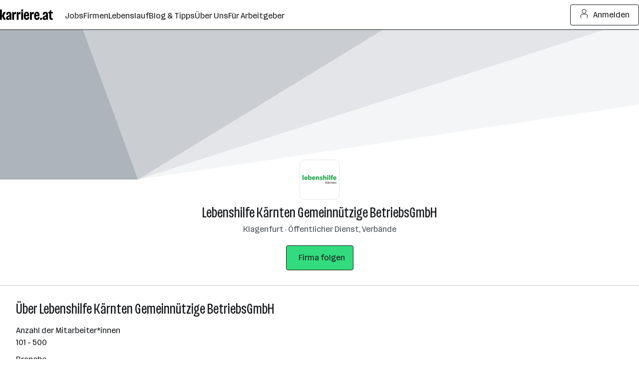

--- FILE ---
content_type: text/html; charset=UTF-8
request_url: https://www.karriere.at/f/lebenshilfe-k%C3%A4rnten-gemeinn%C3%BCtzige-betriebsgmbh
body_size: 25373
content:
<!DOCTYPE html><html lang="de" data-event-category="page: businesspage_ep" ><head> <script>if('performance' in this && 'mark' in this.performance) { performance.mark("markup-preconnect");
}</script> <link rel="preconnect" href="//kcdn.at"> <link rel="preconnect" href="//www.google-analytics.com"> <script type="text/plain"> if (typeof window.dataLayer !== 'object') { window.dataLayer = window.dataLayer || []; } (function(w,d,s,l,i){w[l]=w[l]||[];w[l].push({'gtm.start': new Date().getTime(),event:'gtm.js'});var f=d.getElementsByTagName(s)[0], j=d.createElement(s),dl=l!='dataLayer'?'&l='+l:'';j.async=true;j.src= 'https://www.googletagmanager.com/gtm.js?id='+i+dl;f.parentNode.insertBefore(j,f); })(window,document,'script','dataLayer','GTM-5WGVNH5');</script> <script>if('performance' in this && 'mark' in this.performance) { performance.mark("markup-preload");
}</script> <link rel="modulepreload" href="/assets/bundle/23235-1768903958/commons.js" as="script"> <link rel="modulepreload" href="/assets/bundle/23235-1768903958/vendors.js" as="script"> <link rel="modulepreload" href="/assets/bundle/23235-1768903958/controller/companyIndex.js" as="script"> <script>if('performance' in this && 'mark' in this.performance) { performance.mark("markup-meta");
}</script> <meta charset="utf-8"><title>Lebenshilfe Kärnten Gemeinnützige BetriebsGmbH: Karrierechancen, Kontaktdaten, Fotos | karriere.at</title><meta name="description" content="Jobs von Lebenshilfe Kärnten Gemeinnützige BetriebsGmbH ✓ Zahlen und Fakten ✓ Einblicke ins Unternehmen ✓ Benefits ✓ Ansprechpersonen ✓ Schnell und unkompliziert bewerben"><meta name="robots" content="index, follow"> <link rel="canonical" href="https://www.karriere.at/f/lebenshilfe-k%C3%A4rnten-gemeinn%C3%BCtzige-betriebsgmbh"/><meta name="viewport" content="width=device-width, initial-scale=1, minimum-scale=1, maximum-scale=5"/><meta name="_token" content="ffNy2gwEA9TPO6hsGFUPWJpMTi2MJxWJeQhPWR9V"/><meta http-equiv="X-UA-Compatible" content="IE=edge"/><link rel="icon" href="/assets/static/icon_x192.png" type="image/png" /><link rel="icon" href="/assets/static/icon.svg" type="image/svg+xml" /><link rel="apple-touch-icon" href="/assets/static/apple-touch-icon.png"><link rel="manifest" href="/assets/static/manifest.json"><meta name="application-name" content="karriere.at"/><meta property="og:title" content="Lebenshilfe Kärnten Gemeinnützige BetriebsGmbH: Karrierechancen, Kontaktdaten, Fotos | karriere.at"><meta property="og:type" content="website"><meta property="og:image" content="https://www.karriere.at/assets/images/layout/karriere-share-image-1200x628-24bit.png"><meta property="og:url" content=""><meta property="og:description" content="Jobs von Lebenshilfe Kärnten Gemeinnützige BetriebsGmbH ✓ Zahlen und Fakten ✓ Einblicke ins Unternehmen ✓ Benefits ✓ Ansprechpersonen ✓ Schnell und unkompliziert bewerben"><meta property="og:site_name" content="karriere.at"><meta name="twitter:card" content="summary" /><meta name="twitter:site" content="@karriere_at" /><meta name="twitter:image" content="https://www.karriere.at/assets/images/layout/karriere-share-image-1200x628-24bit.png" /><meta name="twitter:title" content="Lebenshilfe Kärnten Gemeinnützige BetriebsGmbH: Karrierechancen, Kontaktdaten, Fotos | karriere.at"><meta name="twitter:description" content="Jobs von Lebenshilfe Kärnten Gemeinnützige BetriebsGmbH ✓ Zahlen und Fakten ✓ Einblicke ins Unternehmen ✓ Benefits ✓ Ansprechpersonen ✓ Schnell und unkompliziert bewerben"> <script>if('performance' in this && 'mark' in this.performance) { performance.mark("markup-fonts");
}</script> <link rel="preload" href="https://kcdn.at/assets/fonts/Routine-Variable-K-Condensed.woff2" as="font" type="font/woff2" crossorigin> <link rel="preload" href="https://kcdn.at/assets/fonts/Routine-Variable-K-Extended.woff2" as="font" type="font/woff2" crossorigin><style type="text/css">@font-face { font-display: swap; }</style> <script>if('performance' in this && 'mark' in this.performance) { performance.mark("markup-css");
}</script> <style> .m-notificationBar{z-index:13;padding:15px 0;display:none;position:relative}.m-notificationBar__inner{width:100%;max-width:1248px;margin-left:auto;margin-right:auto;padding-left:16px;padding-right:16px;position:relative}@media (width>=720px){.m-notificationBar__inner{padding-left:32px;padding-right:32px}}.m-notificationBar__icon{margin-top:-15px;display:none;position:absolute;top:50%;left:15px}@media (width>=720px){.m-notificationBar__icon{display:inline-block}}.m-notificationBar__message{padding:0 45px 0 0;display:inline-block}@media (width>=720px){.m-notificationBar__message{padding-left:45px}}.m-notificationBar__close{margin-top:-15px;position:absolute;top:50%;right:15px}.m-footer__item{padding:5px 15px}@media (width>=720px){.m-footer__item{margin-bottom:10px;padding:0}}.m-footer__list{display:none}@media (width>=720px){.m-footer__list{margin-bottom:30px;display:block}}.m-footer__link{justify-content:center;align-items:center;gap:var(--k-spacing-1);color:var(--k-green-800);padding:0;text-decoration:underline;display:inline-flex}.m-footer__link{color:var(--k-gray-900)}.k-c-modal__closeIcon{width:18px;height:18px;color:var(--k-gray-600);background-color:#0000;border:0;padding:0;position:absolute;top:1rem;right:1rem}.m-loginModal{z-index:20050405;position:relative}.k-c-link{color:var(--k-green-800);background:0 0;border:none;padding:0;text-decoration:underline}.k-c-link:visited{color:var(--k-green-700)}.k-c-link--icon{align-items:center;display:inline-flex}.k-c-link__icon{width:1.25rem;height:1.25rem;margin-right:.5rem;line-height:1.3}html,body,div,span,h1,h2,h3,p,a,img,ul,li,form,label,header,nav{font-size:100%;font:inherit;vertical-align:baseline;border:0;margin:0;padding:0}header,nav{display:block}body{line-height:1}ul{list-style:none}body{color:var(--k-gray-900);letter-spacing:-.1px;font-size:1rem;line-height:1.5}::placeholder{color:var(--k-gray-300)}:-ms-input-placeholder{color:var(--k-gray-300)}*{outline-offset:.125rem}:focus{outline:none}:focus-visible,:focus-visible:focus{outline:2px solid var(--k-blue-600);border-radius:var(--k-rounded)}.k-c-divider{background-color:var(--k-green-400);width:40px;height:3px}.k-c-divider--full{width:100%}.k-c-divider--fine{background-color:var(--k-gray-200);height:1px}html{box-sizing:border-box}*,:before,:after{box-sizing:inherit}@font-face{font-stretch:100%;font-family:Routine K;font-display:swap;src:url(https://kcdn.at/assets/fonts/Routine-Variable-K-Extended.woff2)format("woff2")}@font-face{font-stretch:75%;font-family:Routine K;font-display:swap;src:url(https://kcdn.at/assets/fonts/Routine-Variable-K-Condensed.woff2)format("woff2")}@font-face{font-family:Routine K fallback;src:local(Arial);size-adjust:99%;ascent-override:89%;descent-override:normal;line-gap-override:46%}@font-face{font-family:Routine K fallback;src:local(Arial Narrow);font-stretch:75%;size-adjust:87%;ascent-override:99%;descent-override:normal;line-gap-override:49%}html{-webkit-text-size-adjust:100%;font-synthesis:none}body{letter-spacing:0;color:var(--k-gray-900);font-family:Routine K,Routine K fallback,Arial,sans-serif;font-size:1rem;font-weight:400;font-stretch:100%;line-height:150%}button,input,textarea{font-size:inherit;letter-spacing:inherit;font-family:inherit;line-height:inherit;color:inherit}a{color:var(--k-gray-900);text-decoration:none}p{letter-spacing:0;font-size:1rem;font-weight:400;font-stretch:100%;line-height:150%}:root{--k-white:white;--k-white-alpha-00:#fff0;--k-white-alpha-30:#ffffff4d;--k-white-alpha-80:#fffc;--k-white-alpha-90:#ffffffe6;--k-white-alpha-95:#fffffff2;--k-black:black;--k-black-alpha-50:#00000080;--k-black-alpha-70:#000000b3;--k-gray-50:#f4f5f6;--k-gray-100:#e3e5e8;--k-gray-200:#caced3;--k-gray-300:#aeb4bc;--k-gray-400:#959da7;--k-gray-500:#7a8490;--k-gray-500-alpha-30:#7a84904d;--k-gray-600:#616a75;--k-gray-600-alpha-60:#616a75b3;--k-gray-700:#484e56;--k-gray-800:#31353a;--k-gray-800-alpha-70:#31353ab3;--k-gray-900:#17191c;--k-gray-900-alpha-20:#17191c33;--k-gray-900-alpha-40:#17191c66;--k-gray-900-alpha-50:#17191c80;--k-gray-900-alpha-55:#17191c8c;--k-gray-900-alpha-70:#17191cb3;--k-gray-900-alpha-80:#17191ccc;--k-gray-950:#0c0d0e;--k-green-50:#f2fff0;--k-green-100:#e0ffdb;--k-green-200:#bdffb3;--k-green-300:#7bf593;--k-green-400:#32db7d;--k-green-500:#26c06b;--k-green-600:#22a15d;--k-green-700:#117b3e;--k-green-800:#00551e;--k-green-900:#003814;--k-blue-50:#f5feff;--k-blue-100:#e5fdff;--k-blue-200:#c3faff;--k-blue-300:#9eeeff;--k-blue-400:#82e2ff;--k-blue-500:#6cbff3;--k-blue-600:#569ce8;--k-blue-700:#376ec3;--k-blue-800:#19419e;--k-blue-900:#112b6a;--k-purple-50:#fef5ff;--k-purple-100:#fcdfff;--k-purple-200:#f1c3fd;--k-purple-300:#e59ffb;--k-purple-400:#d18be8;--k-purple-500:#be77d5;--k-purple-600:#a457bc;--k-purple-700:#8a38a4;--k-purple-800:#71198c;--k-purple-900:#501264;--k-yellow-50:#fffee1;--k-yellow-100:#fefbaa;--k-yellow-200:#fde979;--k-yellow-300:#ffd547;--k-yellow-400:#f9b745;--k-yellow-500:#f49944;--k-yellow-600:#ca7137;--k-yellow-700:#a14a2b;--k-yellow-800:#78231e;--k-yellow-900:#5a1a16;--k-red-50:#fff3f1;--k-red-100:#ffdedc;--k-red-200:#ffcac7;--k-red-300:#ffb6b3;--k-red-400:#ff8480;--k-red-500:#ff3732;--k-red-600:#d02828;--k-red-700:#a2191f;--k-red-800:#7c1216;--k-red-900:#570c0e;--k-red-950:#320505;--primary-color:#17191c;--contrast-color:white;--k-opacity-30:.3;--k-opacity-40:.4;--k-outline-radius:6px;--k-outline-width:2px;--k-rounded:.25rem;--k-rounded-lg:.5rem;--k-spacing-05:.125rem;--k-spacing-1:.25rem;--k-spacing-2:.5rem;--k-spacing-3:.75rem;--k-spacing-4:1rem;--k-spacing-6:1.5rem;--k-spacing-8:2rem;--k-spacing-10:2.5rem;--k-spacing-12:3rem;--k-spacing-14:3.5rem;--k-spacing-16:4rem;--k-spacing-18:4.5rem;--k-spacing-20:5rem;--k-spacing-24:6rem}html{scroll-behavior:smooth}.l-body{background:var(--k-white)}.l-master{flex-direction:column;flex-grow:1;min-height:100vh;display:flex}.l-master__content{flex-direction:column;flex-grow:1;display:flex}.l-master__headerContainer{z-index:12;position:relative}.m-followButton{display:inline-block}.m-followButton__button{justify-content:center;align-items:center;gap:var(--k-spacing-1);min-height:var(--k-spacing-10);padding:var(--k-spacing-3)var(--k-spacing-4);border-radius:var(--k-rounded);border-style:solid;border-width:1px;flex-shrink:0;font-weight:500;text-decoration:none;display:inline-flex}.m-followButton__button{background:var(--k-green-400);border-color:var(--k-gray-900)}.m-followButton__icon{margin-right:var(--k-spacing-2)}.m-companyHeader__title{overflow-wrap:break-word;word-wrap:break-word;hyphens:auto}.m-companyHeader__wrap{width:100%;max-width:1280px;margin-left:auto;margin-right:auto;padding-left:16px;padding-right:16px}@media (width>=720px){.m-companyHeader__wrap{padding-left:1.5rem;padding-right:1.5rem}}.m-companyHeader__container{padding-bottom:30px}@media (width>=720px){.m-companyHeader__container{padding-bottom:50px}}.m-companyHeader__container--bs{padding-bottom:0}@media (width>=1248px){.m-companyHeader__container--bs{padding-bottom:15px}}.m-companyHeader__headerImageContainer{justify-content:center;height:9rem;display:flex;overflow:hidden}@media (width>=360px){.m-companyHeader__headerImageContainer{height:9rem}}@media (width>=400px){.m-companyHeader__headerImageContainer{height:10rem}}@media (width>=440px){.m-companyHeader__headerImageContainer{height:10rem}}@media (width>=480px){.m-companyHeader__headerImageContainer{height:11rem}}@media (width>=520px){.m-companyHeader__headerImageContainer{height:11rem}}@media (width>=560px){.m-companyHeader__headerImageContainer{height:12rem}}@media (width>=600px){.m-companyHeader__headerImageContainer{height:12rem}}@media (width>=640px){.m-companyHeader__headerImageContainer{height:13rem}}@media (width>=680px){.m-companyHeader__headerImageContainer{height:13rem}}@media (width>=720px){.m-companyHeader__headerImageContainer{height:208px}}@media (width>=760px){.m-companyHeader__headerImageContainer{height:213px}}@media (width>=800px){.m-companyHeader__headerImageContainer{height:218px}}@media (width>=840px){.m-companyHeader__headerImageContainer{height:222px}}@media (width>=880px){.m-companyHeader__headerImageContainer{height:227px}}@media (width>=920px){.m-companyHeader__headerImageContainer{height:232px}}@media (width>=960px){.m-companyHeader__headerImageContainer{height:237px}}@media (width>=1000px){.m-companyHeader__headerImageContainer{height:241px}}@media (width>=1040px){.m-companyHeader__headerImageContainer{height:246px}}@media (width>=1080px){.m-companyHeader__headerImageContainer{height:251px}}@media (width>=1120px){.m-companyHeader__headerImageContainer{height:256px}}@media (width>=1160px){.m-companyHeader__headerImageContainer{height:260px}}@media (width>=1200px){.m-companyHeader__headerImageContainer{height:265px}}@media (width>=1240px){.m-companyHeader__headerImageContainer{height:270px}}@media (width>=1280px){.m-companyHeader__headerImageContainer{height:275px}}@media (width>=1320px){.m-companyHeader__headerImageContainer{height:279px}}@media (width>=1360px){.m-companyHeader__headerImageContainer{height:284px}}@media (width>=1400px){.m-companyHeader__headerImageContainer{height:289px}}@media (width>=1440px){.m-companyHeader__headerImageContainer{height:294px}}@media (width>=1480px){.m-companyHeader__headerImageContainer{height:298px}}@media (width>=1520px){.m-companyHeader__headerImageContainer{height:303px}}@media (width>=1560px){.m-companyHeader__headerImageContainer{height:308px}}@media (width>=1600px){.m-companyHeader__headerImageContainer{height:313px}}@media (width>=1640px){.m-companyHeader__headerImageContainer{height:317px}}@media (width>=1680px){.m-companyHeader__headerImageContainer{height:322px}}@media (width>=1720px){.m-companyHeader__headerImageContainer{height:327px}}@media (width>=1760px){.m-companyHeader__headerImageContainer{height:332px}}@media (width>=1800px){.m-companyHeader__headerImageContainer{height:336px}}@media (width>=1840px){.m-companyHeader__headerImageContainer{height:341px}}@media (width>=1880px){.m-companyHeader__headerImageContainer{height:346px}}@media (width>=1920px){.m-companyHeader__headerImageContainer{height:351px}}@media (width>=1960px){.m-companyHeader__headerImageContainer{height:355px}}.m-companyHeader__bsLabel{letter-spacing:0;height:1rem;color:var(--k-gray-900);background-color:var(--k-gray-50);padding:var(--k-spacing-05)var(--k-spacing-1);background-color:var(--k-gray-50);border-radius:.25rem;align-items:center;max-width:fit-content;margin-top:.5rem;font-size:.75rem;font-weight:400;font-stretch:100%;line-height:150%;display:inline-flex}.m-companyHeader__headerPictureElement{flex-direction:column;flex-grow:1;flex-basis:0;align-items:center;height:100%;display:flex}.m-companyHeader__headerImage{height:100%}.m-companyHeader__backgroundImage{min-height:300px;position:relative}.m-companyHeader__backgroundImage--template{background-repeat:repeat}.m-companyHeader__backgroundImage--fallBack{background-image:url([data-uri]);background-position:bottom;background-size:cover;background-color:var(--k-gray-50);width:100%;height:13.75rem}@media (width>=720px){.m-companyHeader__backgroundImage--fallBack{background-image:url([data-uri]);height:240px}}@media (width>=1248px){.m-companyHeader__backgroundImage--fallBack{background-image:url([data-uri]);height:360px}}@media (width>=1400px){.m-companyHeader__backgroundImage--fallBack{background-image:url([data-uri]);height:18.9375rem}}.m-companyHeader__backgroundImage--fallBackAgp{background-image:url([data-uri]);background-position:bottom;background-size:cover;background-color:var(--k-gray-50);width:100%;height:10rem}@media (width>=720px){.m-companyHeader__backgroundImage--fallBackAgp{background-image:url([data-uri]);height:13.3125rem}}@media (width>=1280px){.m-companyHeader__backgroundImage--fallBackAgp{background-image:url([data-uri]);height:17.1875rem}}@media (width>=1400px){.m-companyHeader__backgroundImage--fallBackAgp{background-image:url([data-uri]);height:18.9375rem}}.m-companyHeader__linkedLogo{vertical-align:top;border-radius:3px;width:100%}.m-companyHeader__linkedLogoSvg{width:100%;padding:1rem}.m-companyHeader__logo{border:1px solid var(--k-gray-100);background:var(--k-white);border-radius:var(--k-rounded-lg);width:80px;height:80px;margin-top:-40px;margin-left:auto;margin-right:auto;padding:2px;display:block;position:relative}@media (width>=720px){.m-companyHeader__logo{width:100px;height:100px;margin-top:-50px}}.m-companyHeader__title{letter-spacing:0;font-size:1.75rem;font-weight:500;font-stretch:75%;line-height:120%}@media (width>=1248px){.m-companyHeader__title{font-size:3rem}}.m-companyHeader__title{margin-bottom:5px}.m-companyHeader__link:hover{color:var(--k-gray-600)}.m-companyHeader__details{color:var(--k-gray-700)}.m-companyHeader__dataContainerInner{text-align:center;max-width:100%;padding-top:10px;padding-bottom:15px}.m-companyHeader__follow{text-align:center;width:100%;margin-top:5px;position:relative}.m-companyHeader__follow--hide{margin-top:10px}@media (width>=1248px){.m-companyHeader__follow--hide{display:none}}.m-companyHeader__share .m-shareModal__content{left:auto;right:0}.m-companyHeader__followInfo{width:200px;margin-left:-100px;position:absolute;top:-70px;left:50%}@media (width>=720px){.m-companyHeader__followInfo{margin-left:-100px;top:-70px;left:50%;right:5px}}.m-companyHeader__agp .m-companyHeader__container{flex-wrap:wrap;padding-bottom:0;display:flex}.m-companyHeader__agp .m-companyHeader__logo{margin-left:inherit;padding:inherit;border:1px solid var(--k-gray-100);border-radius:var(--k-rounded-lg);overflow:hidden}@media (width>=720px){.m-companyHeader__agp .m-companyHeader__logo{width:130px;height:130px;margin-top:-65px}}.m-companyHeader__agp .m-companyHeader__dataContainer{flex-basis:100%;order:2}.m-companyHeader__agp .m-companyHeader__dataContainerInner{text-align:inherit;padding-top:.75rem;padding-bottom:1.5rem}@media (width>=720px){.m-companyHeader__agp .m-companyHeader__dataContainerInner{padding-top:0;padding-bottom:0}}.m-companyHeader__agp .m-companyHeader__follow{text-align:right;justify-content:flex-end;gap:var(--k-spacing-3);flex:1;margin-top:17px;display:none}@media (width>=720px){.m-companyHeader__agp .m-companyHeader__follow{display:flex}}.m-companyHeader__agp .m-companyHeader__title{letter-spacing:0;font-size:1.75rem;font-weight:500;font-stretch:75%;line-height:120%}@media (width>=1248px){.m-companyHeader__agp .m-companyHeader__title{font-size:3rem}}@media (width>=720px){.m-companyHeader__agp .m-companyHeader__title{margin-top:1.5rem}}.m-companyText__shortText--hasToggle{margin-bottom:5px}.m-companyText__toggleShowMore{appearance:none;font:inherit;justify-content:center;align-items:center;gap:var(--k-spacing-1);color:var(--k-green-800);background:0 0;border:0;margin:0;padding:0;text-decoration:underline;display:inline-flex}.m-companyText__toggleShowMore{display:block}.m-companyText__agp .m-companyText__toggleShowMore{appearance:none;font:inherit;justify-content:center;align-items:center;gap:var(--k-spacing-1);color:var(--k-green-800);background:0 0;border:0;margin:0;padding:0;text-decoration:underline;display:inline-flex}.m-companyText__agp .m-companyText__toggleShowMore{color:var(--k-gray-900)}.m-companyText__agp .m-companyText__toggleShowMore{display:block}.m-companyFacts__item{margin-bottom:10px}.m-companyFacts__item:last-child{margin-bottom:0}.m-companyFacts__title{letter-spacing:0;font-size:1rem;font-weight:500;font-stretch:100%;line-height:150%}.splide__arrow{z-index:1;background:#ffffffb3;border:0;border-radius:3px;outline:none;height:2.75rem;margin-top:auto;margin-bottom:auto;line-height:0;display:none;position:absolute;top:0;bottom:0}@media (width>=720px){.splide__arrow{padding:5px;display:inline}}.splide__arrow--prev{left:10px;transform:scaleX(-1)}.splide__arrow--next{right:10px}.splide__arrow svg{width:1.5rem;height:1.5rem;fill:var(--k-gray-500)}.splide__agp .splide__arrow{position:unset;border:1px solid var(--k-gray-900);border-radius:var(--k-rounded);padding:var(--k-spacing-2);height:unset}.m-slider{position:relative}.m-slider__frame{width:100%;line-height:0;position:relative;overflow:visible}.m-slider__frame--hintEnabled{overflow:visible}.m-slider__slides{width:100%}.m-slider__slides--flex{display:flex}.m-slider__slide:not(:last-child){margin-right:var(--k-spacing-4)}@media (width>=720px){.m-slider__slide:not(:last-child){margin-right:var(--k-spacing-6)}}@media (width>=1248px){.m-slider__slide:not(:last-child){margin-right:var(--k-spacing-8)}}.m-slider__slide{max-width:100%;line-height:1.3;display:inline-block;position:relative}.m-slider__customArrows{display:none}@media (width>=1248px){.m-slider__customArrows{gap:var(--k-spacing-2);margin-top:var(--k-spacing-4);display:flex}}.m-slider--agp .m-slider__slide{border:1px solid var(--k-gray-100);border-radius:var(--k-rounded-lg);margin-left:0;margin-right:1rem;padding:0}@media (width>=720px){.m-slider--agp .m-slider__slide{margin-right:1.5rem}}.m-slider--agp .m-slider__slide:last-child{margin-right:0}.m-companyRecruiter__quote{overflow-wrap:break-word;word-wrap:break-word;hyphens:auto}.m-companyRecruiter__inner{text-align:center;border:1px solid var(--k-gray-200);border-radius:3px;padding:20px}@media (width>=720px){.m-companyRecruiter__inner{width:50%}}@media (width>=1248px){.m-companyRecruiter__inner{text-align:left;border:0;width:100%;padding:0}}.m-companyRecruiter__infoContainer>div{margin-bottom:15px}.m-companyRecruiter__infoContainer>div:last-child{margin-bottom:0}.m-companyRecruiter__avatarContainer{border:1px solid #000;border-radius:50%;width:70px;height:70px;margin:0 auto 15px;position:relative;overflow:hidden}@media (width>=1248px){.m-companyRecruiter__avatarContainer{margin:0 0 15px}}.m-companyRecruiter__icon{width:70px;height:70px;color:var(--k-gray-200)}.m-companyRecruiter__quote{color:var(--k-gray-500)}.m-companyRecruiter__inquiryButton{justify-content:center;align-items:center;gap:var(--k-spacing-1);min-height:var(--k-spacing-10);padding:var(--k-spacing-3)var(--k-spacing-4);border-radius:var(--k-rounded);border-style:solid;border-width:1px;flex-shrink:0;font-weight:500;text-decoration:none;display:inline-flex}.m-companyRecruiter__inquiryButton:focus-visible{border-radius:var(--k-rounded);outline:var(--k-outline-width)solid var(--k-blue-900);outline-offset:var(--k-outline-width)}.m-companyRecruiter__inquiryButton{border-color:var(--k-gray-900);background:0 0}.m-companyRecruiter__inquiryButton:hover{background:var(--k-gray-900);color:var(--k-white)}.m-companyRecruiter__inquiryButton:active{background:var(--k-gray-900-alpha-70);color:var(--k-white);border-color:#0000}.m-companyRecruiter__title{letter-spacing:0;margin-bottom:15px;font-size:1.75rem;font-weight:500;font-stretch:75%;line-height:130%}.m-input__group{position:relative}.m-input__input--noIconLabel{border-color:var(--k-gray-300);box-sizing:border-box;border-radius:var(--k-rounded);font-variant-numeric:inherit;-webkit-appearance:none;border-style:solid;border-width:1px;width:100%;padding:.75rem;display:inline-block}.m-input__input{border-color:var(--k-gray-300);margin:0;padding-top:.75rem;padding-bottom:.75rem}.m-input__input::-ms-clear{display:none}.m-input__label{color:var(--k-gray-600);margin-bottom:.25rem;display:inline-block}.m-validationMessageBase{color:var(--k-red-700);margin-top:.5rem;padding:0;font-size:.875rem;line-height:1.5;list-style:none}.m-validationMessageBase--hidden{display:none}.m-textarea{position:relative}.m-textarea__label{color:var(--k-gray-600);margin-bottom:3px;display:inline-block}.m-textarea__textarea{border:1px solid var(--k-gray-300);appearance:none;width:100%;letter-spacing:unset;color:var(--k-gray-900);background:0 0;border-radius:3px;outline:none;padding:10px;display:block;position:relative;overflow:hidden}.m-textarea__textarea::-webkit-scrollbar{-webkit-appearance:initial;background-color:var(--k-gray-200);width:6px}.m-textarea__textarea::-webkit-scrollbar-thumb{background-color:var(--k-gray-400);-webkit-box-shadow:0 0 1px var(--k-green-500);border-radius:4px}.m-textarea__textarea--noResize{resize:none}.m-textarea__htmlarea{color:#0000;white-space:pre-wrap;word-wrap:break-word;background-color:#0000;width:100%;height:100%;padding:11px;position:absolute}.m-validationBoxBase{border-radius:var(--k-rounded);background-color:var(--k-blue-100);color:var(--k-gray-800);align-items:flex-start;padding:1rem;display:flex}.m-validationBoxBase{background-color:var(--k-red-200)}.m-validationBoxBase--hidden{display:none}.m-checkbox{min-width:18px;min-height:18px;padding-left:18px;display:inline-block;position:relative}.m-checkbox__input{display:none}.m-checkbox__checkbox{border:1px solid var(--k-gray-400);background:var(--k-white);border-radius:3px;width:18px;height:18px;position:absolute;top:0;left:0}.m-checkbox__check{color:var(--k-white);opacity:0;z-index:1;position:absolute;top:0;left:0}.m-checkbox__label{color:var(--k-black);padding-left:.5rem;display:block}.m-companyRecruiterInquiryModal__overlay{z-index:13;background-color:var(--k-white);position:fixed;inset:0}@media (width>=720px){.m-companyRecruiterInquiryModal__overlay{background-color:var(--k-gray-900-alpha-40)}}.m-companyRecruiterInquiryModal__content{z-index:14;flex-direction:column;align-items:center;display:flex;position:fixed;inset:0}.m-companyRecruiterInquiryModal__content:before{content:"";background:var(--k-green-400);z-index:15;width:100%;height:3px;position:fixed;top:0;left:0}@media (width>=720px){.m-companyRecruiterInquiryModal__content{justify-content:center}.m-companyRecruiterInquiryModal__content:before{display:none}}.m-companyRecruiterInquiryModal__contentInner{background-color:var(--k-white);border-radius:var(--k-rounded-lg);width:100%;padding:15px;position:relative;overflow-y:scroll}@media (width>=720px){.m-companyRecruiterInquiryModal__contentInner{width:690px;padding:30px}}.m-companyRecruiterInquiryModal__inner--hide{display:none}.m-companyRecruiterInquiryModal__closeTrigger{text-align:right}.m-companyRecruiterInquiryModal__headline{letter-spacing:0;padding-left:15px;font-size:1.75rem;font-weight:500;font-stretch:75%;line-height:130%}.m-companyRecruiterInquiryModal__form{margin-top:20px}.m-companyRecruiterInquiryModal__form:after{content:"";clear:both;display:table}.m-companyRecruiterInquiryModal__firstName{width:100%;padding-left:5px;padding-right:5px}@media (width>=720px){.m-companyRecruiterInquiryModal__firstName{width:50%;padding-left:5px;padding-right:5px}}.m-companyRecruiterInquiryModal__firstName{margin-bottom:15px}@media (width>=720px){.m-companyRecruiterInquiryModal__firstName{margin-bottom:0}}.m-companyRecruiterInquiryModal__surName{width:100%;padding-left:5px;padding-right:5px}@media (width>=720px){.m-companyRecruiterInquiryModal__surName{width:50%;padding-left:5px;padding-right:5px}}.m-companyRecruiterInquiryModal__gridRow{flex-wrap:wrap;margin-bottom:15px;margin-left:-5px;margin-right:-5px;display:flex}.m-companyRecruiterInquiryModal__submit{justify-content:center;align-items:center;gap:var(--k-spacing-1);width:100%;min-height:var(--k-spacing-10);padding:var(--k-spacing-3)var(--k-spacing-4);border-radius:var(--k-rounded);border-style:solid;border-width:1px;flex-shrink:0;margin-top:30px;font-weight:500;text-decoration:none;display:inline-flex}.m-companyRecruiterInquiryModal__submit:focus-visible{border-radius:var(--k-rounded);outline:var(--k-outline-width)solid var(--k-blue-900);outline-offset:var(--k-outline-width)}.m-companyRecruiterInquiryModal__submit{background:var(--k-green-400);border-color:var(--k-gray-900)}.m-companyRecruiterInquiryModal__submit:hover{background:var(--k-green-500);border-color:var(--k-gray-900)}.m-companyRecruiterInquiryModal__submit:active{background:var(--k-green-600);border-color:var(--k-gray-900)}@media (width>=720px){.m-companyRecruiterInquiryModal__submit{float:right;width:auto}}.m-companyRecruiterInquiryModal__textarea,.m-companyRecruiterInquiryModal__email{margin-bottom:15px}.m-companyRecruiterInquiryModal__avatarContainer{border:1px solid #000;border-radius:50%;flex-shrink:0;width:70px;height:70px;position:relative;overflow:hidden}.m-companyRecruiterInquiryModal__avatar{width:100%;position:absolute;top:0;left:0}.m-companyRecruiterInquiryModal__icon{min-width:70px;min-height:70px;color:var(--k-gray-200)}.m-companyRecruiterInquiryModal__recruiterInfo{justify-content:center;align-items:center;display:flex}.m-companyRecruiterInquiryModal__checkbox{color:var(--k-gray-500)}.m-companyRecruiterInquiryModal__messages{padding-top:5px}.c-companyIndex__wrap{width:100%;max-width:1248px;margin-left:auto;margin-right:auto;padding-left:16px;padding-right:16px}@media (width>=720px){.c-companyIndex__wrap{padding-left:32px;padding-right:32px}}.c-companyIndex__wrap{margin-bottom:30px}.c-companyIndex__grid{flex-wrap:wrap;display:flex}@media (width>=720px){.c-companyIndex__grid{flex-wrap:wrap;margin-left:-5px;margin-right:-5px;display:flex}}.c-companyIndex__mainInnerGrid{flex-wrap:wrap;display:flex}@media (width>=720px){.c-companyIndex__mainInnerGrid{flex-wrap:wrap;margin-left:-5px;margin-right:-5px;display:flex}}.c-companyIndex__mainInnerGrid--onlyTablet{flex-wrap:wrap;display:flex}@media (width>=720px){.c-companyIndex__mainInnerGrid--onlyTablet{flex-wrap:wrap;margin-left:-5px;margin-right:-5px;display:flex}}@media (width>=1248px){.c-companyIndex__mainInnerGrid--onlyTablet{flex-wrap:wrap;margin-left:-5px;margin-right:-5px;display:flex}}.c-companyIndex__main{width:100%}@media (width>=720px){.c-companyIndex__main{width:83.3333%;padding-left:5px;padding-right:5px}}@media (width>=1248px){.c-companyIndex__main{width:58.3333%;padding-left:15px;padding-right:15px}}.c-companyIndex__aside{display:none}@media (width>=720px){.c-companyIndex__aside{width:8.33333%;padding-left:5px;padding-right:5px;display:block}}.c-companyIndex__aboutUs{margin-bottom:30px}.c-companyIndex__mainInnerGridPlus{flex-wrap:wrap;display:flex}.c-companyIndex__mainImageContainer{width:100%;margin-bottom:30px}@media (width>=720px){.c-companyIndex__mainImageContainer{width:50%}}.c-companyIndex__mainImageContainer{order:-1}@media (width>=720px){.c-companyIndex__mainImageContainer{order:0}} </style> <link rel="preload" href="/assets/bundle/23235-1768903958/controller/companyIndex.css" as="style"> <link rel="stylesheet" href="/assets/bundle/23235-1768903958/controller/companyIndex.css" media="print" onload="this.media='all'"> <noscript><link rel="stylesheet" href="/assets/bundle/23235-1768903958/controller/companyIndex.css"></noscript> <meta name="sentry-trace" content="a6597350f1974a8e8732f438ded6e230-f42f8c9f811046c7-0"/><meta name="traceparent" content="00-a6597350f1974a8e8732f438ded6e230-f42f8c9f811046c7-00"/><meta name="baggage" content="sentry-trace_id=a6597350f1974a8e8732f438ded6e230,sentry-sample_rate=0.0001,sentry-transaction=%2Ff%2F%7Bslug%7D,sentry-public_key=f47a58b8f2b6451b9375b7e8e703b0f5,sentry-release=3cc36ea13bb87fe70d3b919b6ff5daaa5c906096,sentry-environment=production,sentry-sampled=false"/> </head><script>if('performance' in this && 'mark' in this.performance) { performance.mark("markup-body");
}</script><body class="l-body" data-baseurl='https://www.karriere.at' data-version="23235" data-sync-time="1768903958" data-js-path="/assets/"><div class="l-master"> <div class="l-master__header"> <div class="m-notificationBar m-notificationBar-- "> <div class="m-notificationBar__inner"> <div class="m-notificationBar__icon m-notificationBar__icon--"> </div> <div class="m-notificationBar__message"> </div> <div class="m-notificationBar__close m-notificationBar__close--"> <svg viewbox="0 0 14.1 18" width="0" height="0" aria-hidden="true" class="m-icon m-icon--large "><path fill="currentColor" d="m7.97 9 4.93-4.93c.25-.25.25-.67 0-.92s-.67-.25-.92 0L7.05 8.08 2.12 3.15c-.25-.25-.67-.25-.92 0s-.25.67 0 .92L6.13 9 1.2 13.93a.66.66 0 0 0 0 .92q.2.2.46.19c.26-.01.33-.06.46-.19l4.93-4.93 4.93 4.93q.2.2.46.19c.26-.01.33-.06.46-.19a.66.66 0 0 0 0-.92z"/></svg> </div> </div></div> <div class="l-master__headerContainer"> <style>.mf-header,.mf-sideNavigation{font-size:1rem;line-height:1.5}.mf-header img,.mf-header svg,.mf-sideNavigation img,.mf-sideNavigation svg{display:block}:root{--k-white: white;--k-black: black;--k-gray-50: #f4f5f6;--k-gray-100: #e3e5e8;--k-gray-200: #caced3;--k-gray-300: #aeb4bc;--k-gray-400: #959da7;--k-gray-500: #7a8490;--k-gray-600: #616a75;--k-gray-600-alpha-60: rgb(97 106 117 / 60%);--k-gray-700: #484e56;--k-gray-800: #31353a;--k-gray-900: #17191c;--k-gray-900-alpha-50: rgb(23 25 28 / 50%);--k-gray-900-alpha-70: rgb(23 25 28 / 70%);--k-gray-950: #0c0d0e;--k-green-50: #f2fff0;--k-green-100: #e0ffdb;--k-green-200: #bdffb3;--k-green-300: #7bf593;--k-green-400: #32db7d;--k-green-500: #26c06b;--k-green-600: #22a15d;--k-green-700: #117b3e;--k-green-800: #00551e;--k-green-900: #003814;--k-blue-50: #f5feff;--k-blue-100: #e5fdff;--k-blue-200: #c3faff;--k-blue-300: #9eeeff;--k-blue-400: #82e2ff;--k-blue-500: #6cbff3;--k-blue-600: #569ce8;--k-blue-700: #376ec3;--k-blue-800: #19419e;--k-blue-900: #112b6a;--k-purple-50: #fef5ff;--k-purple-100: #fcdfff;--k-purple-200: #f1c3fd;--k-purple-300: #e59ffb;--k-purple-400: #d18be8;--k-purple-500: #be77d5;--k-purple-600: #a457bc;--k-purple-700: #8a38a4;--k-purple-800: #71198c;--k-purple-900: #501264;--k-yellow-50: #fffee1;--k-yellow-100: #fefbaa;--k-yellow-200: #fde979;--k-yellow-300: #ffd547;--k-yellow-400: #f9b745;--k-yellow-500: #f49944;--k-yellow-600: #ca7137;--k-yellow-700: #a14a2b;--k-yellow-800: #78231e;--k-yellow-900: #5a1a16;--k-red-50: #fff3f1;--k-red-100: #ffdedc;--k-red-200: #ffcac7;--k-red-300: #ffb6b3;--k-red-400: #ff8480;--k-red-500: #ff3732;--k-red-600: #d02828;--k-red-700: #a2191f;--k-red-800: #7c1216;--k-red-900: #570c0e;--k-red-950: #320505}:root{--k-rounded: .25rem;--k-rounded-lg: .5rem}.mf-header{display:flex;color:var(--k-gray-900);background-color:var(--k-white);border-bottom:.0625rem solid var(--k-gray-900);-webkit-text-size-adjust:none}.mf-header .k-state--hidden{display:none!important}.mf-header--transparent{background-color:transparent}.mf-header--transparent:after{background-color:transparent;border-color:transparent}.mf-header--transparent .mf-notification.k-state--active:before{outline-color:transparent}.mf-header--minimal{border-color:transparent}.mf-header--minimal .mf-header__sideNavigation,.mf-header--minimal .mf-header__navigationList{display:none}.mf-header--minimal .mf-header__logo,.mf-header--minimal .mf-header__user,.mf-header--minimal .mf-header__guest{width:auto}.mf-header--minimal .mf-header__logo{justify-content:flex-start;flex-grow:1}.mf-header--minimal:before{content:"";position:absolute;top:0;left:0;width:100%;height:4px;background:var(--k-green-400);z-index:1}.mf-header__content{position:relative;display:flex;width:100%;max-width:100rem;margin-inline:auto;padding-inline:1rem}@media (min-width: 1280px){.mf-header__content{padding-inline:1.5rem}}@media (min-width: 1400px){.mf-header__content{padding-inline:2rem}}.mf-header__sideNavigation,.mf-header__logo,.mf-header__bentoBox{display:flex}.mf-header__sideNavigation,.mf-header__logo,.mf-header__navigation,.mf-header__bentoBox{align-items:center}@media (min-width: 1050px){.mf-header__sideNavigation{display:none}}.mf-header__sideNavigationTrigger{-webkit-appearance:initial;background:none;border:none;position:relative;z-index:1;cursor:pointer;margin:-.75rem;padding:.75rem;vertical-align:middle;-webkit-tap-highlight-color:transparent}.mf-header__sideNavigationTrigger>svg{width:22px;height:22px}.mf-header__loadingDots{display:none;margin-top:-1px}@media (min-width: 1050px){.mf-header__loadingDots{display:block}}.mf-header__loadingDot{background-color:var(--k-gray-900)}.mf-header__logo{flex-grow:1}@media (min-width: 1050px){.mf-header__logo{flex-grow:0}}.mf-header__logoLink{position:relative;padding:1.1875rem 1.5rem 1.1875rem .875rem}.mf-header__logoLink:focus-visible{outline:none}.mf-header__logoLink:focus-visible svg{outline-offset:.5rem;outline:2px solid var(--k-blue-600);border-radius:var(--k-rounded)}@media (min-width: 1050px){.mf-header__logoLink{padding-left:0}}.mf-header__navigation{display:none}@media (min-width: 1050px){.mf-header__navigation{display:flex;flex-grow:1}}.mf-header__navigationList{display:flex;gap:1rem}.mf-header__navigationItem{display:block}.mf-header__navigationLink{padding-top:1.125rem;padding-bottom:1.0625rem;text-decoration:none;position:relative;display:block;color:var(--k-gray-900)}.mf-header__navigationLink.k-state--active .mf-header__navigationLink:after,.mf-header__navigationLink:hover:after{opacity:1;width:100%;transition:width .2s ease-in-out .2s,opacity 0s linear}.mf-header__navigationLink:after{content:"";position:absolute;top:0;right:0;bottom:0;left:0;opacity:0;width:0;transition:width .2s ease-in-out,opacity 0s linear .2s;border-bottom:.1875rem solid var(--k-gray-900)}.mf-header__navigationLink:hover,.mf-header__navigationLink:focus,.mf-header__navigationLink:visited{color:var(--k-gray-900);text-decoration:none}.mf-header__navigationLink:focus-visible{outline:none}.mf-header__navigationLink:focus-visible .mf-header__navigationLinkText{outline:2px solid var(--k-blue-600);border-radius:var(--k-rounded)}@media (min-width: 20rem){.mf-header__navigationLink--guest{display:none}}@media (min-width: 1050px){.mf-header__navigationLink--guest{display:inline-block}}.mf-header__navigationLinkText{position:relative;top:2px}.mf-header__bentoBox{justify-content:flex-end;gap:1.5rem}.mf-header__loginButton{display:flex;justify-content:center;cursor:pointer;color:var(--k-gray-900);border:1px solid transparent;min-width:138px;border-radius:var(--k-rounded);padding:.5rem .75rem;background-color:transparent;border-color:var(--k-gray-900);align-items:center;text-decoration:none}.mf-header__loginButton:hover{color:var(--k-white);background-color:var(--k-gray-900)}.mf-header__loginButton:active{color:var(--k-white);background-color:var(--k-gray-900-alpha-70);border-color:transparent}.mf-header__loginButton--minimal{display:inline-block}.mf-header__bentoBoxTrigger{display:none;cursor:pointer;background-color:transparent}@media (min-width: 1050px){.mf-header__bentoBoxTrigger{display:flex}}.mf-header__bentoBoxTrigger--talent{min-width:0;padding:.5rem;border:none}.mf-header__bentoBoxUserPortrait{width:32px;height:32px;outline:1px solid var(--k-gray-100);outline-offset:0;border-radius:var(--k-rounded)}.mf-header__bentoBoxUserIcon{display:flex;width:32px;height:32px;align-items:center;justify-content:center;overflow:hidden}.mf-header__bentoBoxIcon{margin-right:.125rem;width:24px;height:24px}.mf-sideNavigation{position:fixed;z-index:999;top:0;bottom:0;left:0;right:0;background-color:var(--k-gray-600-alpha-60);transition:background-color .3s cubic-bezier(.23,1,.32,1);-webkit-text-size-adjust:none}.mf-sideNavigation .k-state--hidden{display:none!important}.mf-sideNavigation.k-state--close{visibility:hidden;pointer-events:none;background-color:transparent}.mf-sideNavigation.k-state--close .mf-sideNavigation__drawer{transform:translate(-100%)}.mf-sideNavigation__drawer{position:fixed;top:0;bottom:0;left:0;right:2.75rem;min-width:331px;color:var(--k-gray-900);background-color:var(--k-white);transition:transform .5s cubic-bezier(.23,1,.32,1)}.mf-sideNavigation__bar,.mf-sideNavigation__content{padding-inline:1.5rem}.mf-sideNavigation__bar{display:flex;align-items:center;justify-content:flex-end;height:60px}.mf-sideNavigation__content{height:calc(100% - 60px);padding-bottom:1.5rem;overflow-y:auto}.mf-sideNavigation__close{-webkit-appearance:initial;background:none;border:none;padding:.5rem;margin-right:-19px;color:var(--k-gray-500);cursor:pointer;-webkit-tap-highlight-color:transparent}.mf-sideNavigation__close:hover{color:var(--k-green-600)}.mf-sideNavigation__close>svg{width:1.25em;height:1.25em}.mf-sideNavigation__user,.mf-sideNavigation__guest{display:flex;flex-direction:column;align-items:center;color:var(--k-gray-900);text-decoration:none}.mf-sideNavigation__userLogo{flex-shrink:0}.mf-sideNavigation__userIcon{width:72px;margin-bottom:12px;color:var(--k-gray-200)}.mf-sideNavigation__userIcon--hidden{display:none!important}.mf-sideNavigation__userPortrait{width:72px;height:72px;margin-bottom:16px;outline:1px solid var(--k-gray-100);outline-offset:0;border-radius:var(--k-rounded)}.mf-sideNavigation__userPortrait--hidden{display:none!important}.mf-sideNavigation__userContent{width:100%;padding-left:.5rem;overflow:hidden;text-align:center}.mf-sideNavigation__userTitle{font-size:1.125rem;font-weight:500;line-height:1.5;white-space:nowrap;overflow:hidden;text-overflow:ellipsis}.mf-sideNavigation__userLink{display:block;font-size:.875rem;margin-top:.25rem}.mf-sideNavigation__guestContent{width:100%}.mf-sideNavigation__guestLinkContainer{margin-top:1rem;text-align:center}.mf-sideNavigation__navigation .mf-sideNavigation__navigationLink{display:block}.mf-sideNavigation__navigation,.mf-sideNavigation__userNavigation,.mf-sideNavigation__control{padding-top:.5rem;padding-left:5px;padding-bottom:.5rem}.mf-sideNavigation__navigationItem:not(:first-child),.mf-sideNavigation__controlItem:not(:first-child){margin-top:.75rem}.mf-sideNavigation__navigationItem{display:block}.mf-sideNavigation__navigationItem .k-c-link{width:100%}.mf-sideNavigation__navigationLink{color:var(--k-gray-600);font-size:1.125rem;line-height:1.5}.mf-sideNavigation__navigationLink:visited{color:var(--k-gray-600)}.mf-sideNavigation__navigationLink:hover{color:var(--k-gray-900)}.mf-sideNavigation__navigationLink--buttonReset{-webkit-appearance:none;-moz-appearance:none;appearance:none;padding:0;margin:0;border:0;background:transparent}.mf-sideNavigation__navigationLink--icon{text-decoration:none}.mf-sideNavigation__navigationLink__icon{height:auto}.mf-sideNavigation__controlLink{color:var(--k-gray-600);text-decoration:none}.mf-sideNavigation__controlLink:visited{color:var(--k-gray-600)}.mf-sideNavigation__controlLink:hover{color:var(--k-gray-900);text-decoration:none}.mf-sideNavigation__controlItem{font-size:1.125rem}.mf-sideNavigation__controlItem .k-c-link{display:block}.mf-sideNavigation__userDivider{margin-top:1rem;margin-bottom:1rem;background-color:var(--k-gray-100)}.mf-sideNavigation__loginButton{display:flex;justify-content:center;cursor:pointer;color:var(--k-gray-900);border:1px solid transparent;min-width:138px;border-radius:var(--k-rounded);padding:.75rem 1rem;background-color:var(--k-green-400);border-color:var(--k-gray-900);width:100%;font-weight:500}.mf-sideNavigation__loginButton:hover{background-color:var(--k-green-500);border-color:var(--k-gray-900)}.mf-sideNavigation__loginButton:active{background-color:var(--k-green-600);border-color:var(--k-gray-900)}.mf-bentoBox{display:none;position:absolute;top:3.25rem;right:0;width:290px;padding:1rem 1rem 1.5rem;color:var(--k-gray-900);background:var(--k-white);border-radius:var(--k-rounded);box-shadow:0 0 10px #11213c33}@media (min-width: 1050px){.mf-bentoBox.k-state--open{display:block}}.mf-bentoBox__user,.mf-bentoBox__guest{display:flex;flex-direction:column;align-items:center;color:var(--k-gray-900);text-decoration:none}.mf-bentoBox__userLogo{flex-shrink:0}.mf-bentoBox__userIcon{width:72px;margin-bottom:12px;color:var(--k-gray-200)}.mf-bentoBox__userIcon--hidden{display:none!important}.mf-bentoBox__userPortrait{width:72px;height:72px;margin-bottom:16px;outline:1px solid var(--k-gray-100);outline-offset:0;border-radius:var(--k-rounded)}.mf-bentoBox__userPortrait--hidden{display:none!important}.mf-bentoBox__userContent{width:100%;padding-left:.5rem;overflow:hidden;text-overflow:ellipsis;text-align:center}.mf-bentoBox__userTitle{font-size:1rem;font-weight:500;line-height:1.3;white-space:nowrap;text-overflow:ellipsis;overflow:hidden}.mf-bentoBox__userLink{display:block;margin-top:.25rem;font-size:.875rem}.mf-bentoBox__guestContent{width:100%}.mf-bentoBox__guestLinkContainer{margin-top:1rem;text-align:center}.mf-bentoBox__navigationList,.mf-bentoBox__controlList{display:block;padding-left:5px}.mf-bentoBox__navigationList__navigationItem .k-c-link,.mf-bentoBox__navigationList__controlItem .k-c-link,.mf-bentoBox__controlList__navigationItem .k-c-link,.mf-bentoBox__controlList__controlItem .k-c-link{width:100%}.mf-bentoBox__navigationItem{line-height:1.2}.mf-bentoBox__navigationItem:not(:first-child){margin-top:.75rem}.mf-bentoBox__navigationLink,.mf-bentoBox__navigationLink:visited{color:var(--k-gray-600)}.mf-bentoBox__navigationLink:hover{color:var(--k-gray-900)}.mf-bentoBox__navigationLink--buttonReset{-webkit-appearance:none;-moz-appearance:none;appearance:none;padding:0;margin:0;border:0;background:transparent}.mf-bentoBox__navigationLink--icon{text-decoration:none}.mf-bentoBox__navigationLink__icon{height:auto}.mf-bentoBox__controlItem:not(:first-child){margin-top:.5rem}.mf-bentoBox__controlItem .k-c-link{display:block}.mf-bentoBox__controlLink{line-height:1.5;color:var(--k-gray-600);text-decoration:none}.mf-bentoBox__controlLink:visited{color:var(--k-gray-600)}.mf-bentoBox__controlLink:hover{color:var(--k-gray-900);text-decoration:none}.mf-bentoBox__userDivider{margin-top:1rem;margin-bottom:1rem;background-color:var(--k-gray-100)}.mf-bentoBox__loginButton{display:flex;justify-content:center;cursor:pointer;color:var(--k-gray-900);border:1px solid transparent;min-width:138px;border-radius:var(--k-rounded);padding:.75rem 1rem;background-color:var(--k-green-400);border-color:var(--k-gray-900);width:100%}.mf-bentoBox__loginButton:hover{background-color:var(--k-green-500);border-color:var(--k-gray-900)}.mf-bentoBox__loginButton:active{background-color:var(--k-green-600);border-color:var(--k-gray-900)}.mf-notification{position:relative;pointer-events:none}.mf-notification>*{pointer-events:all}.mf-notification.k-state--active:before{content:"";position:absolute;top:0;right:-2px;width:6px;height:6px;display:block;background-color:var(--k-red-600);border-radius:var(--k-rounded);outline:3px solid var(--k-white)}.mf-header .mf-header__bentoBoxTrigger .mf-notification:before{margin-top:2px;margin-right:-1px;outline-width:4px}.mf-header.k-c-navbar--white .mf-header__sideNavigation .mf-notification:before{outline-color:var(--k-white)}.mf-lockIcon{position:absolute;left:0;bottom:0;width:1.25rem;height:1.25rem}.mf-visually-hidden,.mf-visually-hidden-focusable{clip:rect(1px,1px,1px,1px);clip-path:inset(50%);height:1px;width:1px;margin:-1px;overflow:hidden;padding:0;position:absolute}.mf-visually-hidden-focusable:focus,.mf-visually-hidden-focusable:active{width:auto;height:auto;overflow:visible;clip:auto;color:#fff;margin:0;padding:2px 8px;display:block;background:#000;white-space:inherit;z-index:10;clip-path:unset}</style><a href="#skip-to-content-target" class="mf-visually-hidden-focusable">Zum Seiteninhalt springen</a><header class="mf-header k-c-navbar " data-qa="header"> <div class="mf-header__content"> <div class="mf-header__sideNavigation"> <div class="mf-notification"> <button class="mf-header__sideNavigationTrigger" aria-label="Menü öffnen" data-qa="hamburger menu trigger" > <svg width="24" height="25" fill="none" xmlns="http://www.w3.org/2000/svg"> <path d="M2 12.2402h19.4667M2 18.9068h19.4667M2 5.57349h19.4667" stroke="currentColor" stroke-linecap="round" stroke-linejoin="round"/> </svg> </button> </div> </div> <div class="mf-header__logo"> <a href="/" title="Startseite" class="mf-header__logoLink"> <svg xmlns="http://www.w3.org/2000/svg" width="6.625rem" fill="none" role="img" aria-label="Logo karriere.at" viewBox="0 0 106 21"> <path fill="#000" d="M24.402 19.994V5.61c0-.604.115-.718.72-.718h1.44c.605 0 .719.086.807.489l.23 1.525c.086.604.173.632.49.086.748-1.15 1.9-2.071 3.195-2.33.605-.058.72.056.72.66V8.69c0 .604-.116.718-.72.718h-2.42c-.604 0-.718.115-.718.719v9.867c0 .604-.115.718-.72.718h-2.303c-.604 0-.719-.114-.719-.718l-.002.002Zm8.998 0V5.61c0-.604.114-.718.72-.718h1.44c.605 0 .719.086.807.489l.23 1.525c.086.604.173.632.49.086.748-1.15 1.9-2.071 3.197-2.33.604-.058.719.056.719.66V8.69c0 .604-.115.718-.72.718h-2.419c-.605 0-.72.115-.72.719v9.867c0 .604-.113.718-.718.718h-2.303c-.605 0-.72-.114-.72-.718l-.002.002Zm8.98-16.77V.777c0-.605.115-.719.72-.719h2.448c.605 0 .72.114.72.719v2.445c0 .605-.116.719-.72.719H43.1c-.605 0-.72-.114-.72-.719Zm.087 16.77V5.61c0-.604.114-.718.719-.718h2.303c.605 0 .72.114.72.718v14.384c0 .604-.115.718-.72.718h-2.303c-.605 0-.72-.114-.72-.718Zm5.183-6.76c0-5.524 1.987-8.631 5.56-8.631 3.31 0 5.154 2.3 5.154 7.567v.69c0 .604-.115.719-.719.719h-5.963c-.432 0-.518.086-.518.488.114 2.446.95 3.769 2.333 3.769.836 0 1.44-.776 1.584-2.014.057-.604.173-.718.776-.718h1.901c.605 0 .72.114.69.718-.23 3.25-1.93 5.178-4.895 5.178-3.771 0-5.903-2.79-5.903-7.767l-.002.002.002-.001Zm4.119-2.446h2.362c.605 0 .72-.114.69-.718-.143-1.668-.776-2.59-1.727-2.59-.951 0-1.698.979-1.816 2.82-.028.402.057.488.49.488Zm8.274 9.206V5.61c0-.604.115-.718.719-.718h1.44c.605 0 .72.086.808.489l.23 1.525c.086.604.172.632.49.086.748-1.15 1.9-2.071 3.195-2.33.605-.058.72.056.72.66V8.69c0 .604-.116.718-.72.718h-2.42c-.604 0-.719.115-.719.719v9.867c0 .604-.115.718-.719.718h-2.303c-.605 0-.72-.114-.72-.718l-.001.002Zm8.3-6.76c0-5.524 1.988-8.631 5.56-8.631 3.311 0 5.155 2.3 5.155 7.567v.69c0 .604-.114.719-.719.719h-5.963c-.432 0-.518.086-.518.488.115 2.446.95 3.769 2.333 3.769.836 0 1.44-.776 1.584-2.014.057-.604.172-.718.776-.718h1.901c.605 0 .72.114.69.718-.23 3.25-1.93 5.178-4.895 5.178-3.773 0-5.903-2.79-5.903-7.767l-.002.002.002-.001Zm4.12-2.446h2.362c.605 0 .72-.114.69-.718-.143-1.668-.776-2.59-1.727-2.59-.951 0-1.698.979-1.815 2.82-.029.402.057.488.49.488Zm7.784 9.552v-3.135c0-.289.057-.346.375-.346h3.024c.289 0 .346.057.346.346v3.135c0 .316-.057.374-.346.374h-3.024c-.317 0-.375-.057-.375-.374Zm18.584-4.346V8.113c0-.289-.057-.346-.346-.346h-.894c-.605 0-.72-.114-.72-.718v-1.44c0-.603.115-.717.72-.717h1.18c.287 0 .376-.057.433-.346l.72-2.417c.172-.575.316-.69.921-.69h1.008c.605 0 .719.115.719.72v2.359c0 .317.057.375.376.375h2.333c.605 0 .719.114.719.718V7.05c0 .604-.114.718-.719.718h-2.333c-.319 0-.376.057-.376.346v8.056c0 1.036.547 1.323 1.266 1.323.375 0 .748-.029 1.209-.086.605-.086.719 0 .719.604v1.726c0 .604-.114.747-.691.92-.662.173-1.094.23-1.698.23-2.16 0-4.552-1.036-4.552-4.89l.004-.002h.002ZM7.917 13.195c-.163-.322-.163-.466 0-.789l3.32-6.883c.261-.516.203-.631-.405-.631H8.128c-.607 0-.78.114-1.041.66l-3.003 6.424c-.09.19-.121.281-.219.281-.069 0-.092-.116-.092-.343V.718C3.773.114 3.655 0 3.046 0H.726C.116 0 0 .114 0 .718v19.274c0 .604.117.718.727.718h2.321c.61 0 .727-.115.727-.718v-6.303c0-.227.024-.343.093-.343.097 0 .129.092.219.28l3.002 6.425c.26.545.434.66 1.041.66h2.704c.608 0 .665-.114.406-.63l-3.323-6.885Zm4.062 4.267c0-2.186 1.527-3.653 4.378-4.92l2.017-.891c.546-.23.662-.403.662-1.007v-.835c0-1.324-.519-2.071-1.469-2.071-1.008 0-1.555.747-1.555 2.071v.548c0 .375-.057.432-.432.432h-2.592c-.375 0-.432-.057-.432-.432V9.81c0-3.337 1.784-5.207 5.011-5.207 3.227 0 5.212 1.87 5.212 5.207v10.184c0 .604-.115.718-.719.718h-1.295c-.49 0-.633-.078-.718-.567l-.029-.151c-.086-.489-.2-.518-.576-.23C18.32 20.57 17.253 21 16.072 21c-2.478 0-4.09-1.467-4.09-3.539l-.002.002h-.001Zm6.393.317c.546-.23.662-.403.662-1.007V14.9c0-.604-.115-.661-.662-.432l-.922.432c-1.038.46-1.728 1.007-1.728 1.842 0 .518.29 1.236 1.44 1.236.433 0 .808-.086 1.21-.2Zm66.834-.317c0-2.186 1.527-3.653 4.379-4.92l2.016-.891c.546-.23.662-.403.662-1.007v-.835c0-1.324-.519-2.071-1.469-2.071-1.008 0-1.555.747-1.555 2.071v.548c0 .375-.057.432-.432.432h-2.592c-.375 0-.432-.057-.432-.432V9.81c0-3.337 1.784-5.207 5.011-5.207 3.227 0 5.212 1.87 5.212 5.207v10.184c0 .604-.115.718-.719.718h-1.295c-.49 0-.633-.078-.718-.567l-.029-.151c-.086-.489-.2-.518-.576-.23C91.547 20.57 90.48 21 89.3 21c-2.478 0-4.09-1.467-4.09-3.539l-.002.002h-.001Zm6.393.317c.546-.23.662-.403.662-1.007V14.9c0-.604-.115-.661-.662-.432l-.922.432c-1.038.46-1.728 1.007-1.728 1.842 0 .518.29 1.236 1.441 1.236.432 0 .807-.086 1.209-.2Z"/> </svg> </a> </div> <nav class="mf-header__navigation"> <ul class="mf-header__navigationList"> <li class="mf-header__navigationItem"> <a href="/jobs" class="mf-header__navigationLink k-c-link"> <span class="mf-header__navigationLinkText">Jobs</span> </a> </li> <li class="mf-header__navigationItem"> <a href="/firmen" class="mf-header__navigationLink k-c-link"> <span class="mf-header__navigationLinkText">Firmen</span> </a> </li> <li class="mf-header__navigationItem"> <a href="/lp/lebenslauf-anlegen" class="mf-header__navigationLink k-c-link"> <span class="mf-header__navigationLinkText">Lebenslauf</span> </a> </li> <li class="mf-header__navigationItem"> <a href="/blog" class="mf-header__navigationLink k-c-link"> <span class="mf-header__navigationLinkText">Blog & Tipps</span> </a> </li> <li class="mf-header__navigationItem"> <a href="/ueber-uns" class="mf-header__navigationLink k-c-link"> <span class="mf-header__navigationLinkText">Über Uns</span></a> </li> <li class="mf-header__navigationItem "> <a href="https://business.karriere.at" class="mf-header__navigationLink k-c-link linkToHr"> <span class="mf-header__navigationLinkText">Für Arbeitgeber</span> </a> </li> </ul> </nav> <div class="mf-header__bentoBox"> <button class="mf-header__loginButton " aria-label="Login Button" data-qa="login button" data-mf-analytics="login" > <svg fill="currentColor" class="mf-header__bentoBoxIcon" role="img" aria-hidden="true"> <path d="M1.61313 18.2805c.07205.2665.34656.4242.61314.3522.26658-.0721.42428-.3466.35223-.6131l-.96537.2609Zm11.80987-.2603c-.0717.2666.0864.5409.3531.6127.2666.0717.5409-.0864.6126-.3531l-.9657-.2596ZM2.09582 18.15c.48268-.1304.48268-.1304.48269-.1304-.00001 0-.00001 0-.00001-.0001-.00002 0-.00004-.0001-.00008-.0002-.00007-.0003-.00019-.0007-.00036-.0014-.00033-.0012-.00085-.0031-.00155-.0058-.0014-.0052-.00352-.0131-.00631-.0236-.00559-.021-.01386-.0524-.02444-.093-.02116-.0812-.05151-.1994-.088-.3462-.07303-.2937-.17035-.7009-.26757-1.1546-.1975-.9219-.38343-1.9864-.38343-2.6908H.806763c0 .8222.208597 1.9807.405627 2.9003.10004.4669.19999.8851.27491 1.1864.03748.1508.06877.2726.09076.357.011.0423.01968.0751.02565.0976.00299.0113.0053.0199.00689.0258.00079.003.0014.0053.00183.0068.00021.0008.00038.0014.00049.0019.00006.0002.00011.0004.00015.0005.00001.0001.00003.0001.00004.0002.00001 0 .00002.0001.48271-.1304Zm-.28906-4.4461c0-1.2889 1.07545-2.6563 2.65622-2.6563v-1c-2.2067 0-3.656217 1.8918-3.656217 3.6563h.999997Zm2.65622-2.6563h7.07572v-1H4.46298v1Zm7.07572 0c1.6536 0 2.6545 1.3655 2.6545 2.6563h1c0-1.7454-1.3559-3.6563-3.6545-3.6563v1Zm2.6545 2.6563c0 .7002-.1855 1.7647-.3826 2.6879-.097.4543-.1942.8624-.267 1.1568-.0365.1472-.0668.2657-.0879.3471-.0105.0407-.0188.0722-.0244.0933-.0028.0105-.0049.0185-.0063.0237-.0007.0027-.0012.0046-.0015.0058-.0002.0007-.0003.0011-.0004.0014 0 .0001 0 .0002-.0001.0003l.4829.1298c.4828.1298.4828.1298.4829.1297v-.0001c0-.0001.0001-.0003.0001-.0005.0002-.0005.0003-.0011.0005-.0019.0005-.0016.0011-.0038.0019-.0068.0015-.0059.0039-.0146.0068-.0259.006-.0225.0146-.0555.0256-.0978.022-.0846.0532-.2067.0906-.3578.0747-.302.1744-.7208.2742-1.1883.1966-.9204.4047-2.0789.4047-2.8967h-1ZM4.5314 4.81929c0-1.91606 1.55323-3.46928 3.46928-3.46928V.350006c-2.46834 0-4.46928 2.000944-4.46928 4.469284h1Zm3.46928-3.46928c1.91577 0 3.46752 1.55294 3.46752 3.46928h1c0-2.46806-1.9989-4.469284-4.46752-4.469284V1.35001Zm3.46752 3.46928c0 1.91448-1.55161 3.46757-3.46752 3.46757v1c2.46852 0 4.46752-2.00109 4.46752-4.46757h-1ZM8.00068 8.28686c-1.91619 0-3.46928-1.55337-3.46928-3.46757h-1c0 2.46676 2.00108 4.46757 4.46928 4.46757v-1Z"/> </svg> Anmelden </button> <div class="mf-bentoBox k-state--close" data-qa="bento menu"> <div class="mf-bentoBox__guest"> <div class="mf-bentoBox__guestContent"> <button class="mf-bentoBox__loginButton" data-qa="login button" data-mf-analytics="login"> Jetzt anmelden </button> <div class="mf-bentoBox__guestLinkContainer"> Neu hier? <a class="mf-bentoBox__guestLink k-c-link" data-qa="register link" data-mf-analytics="register" tabindex="0">Kostenlos registrieren</a> </div> </div> </div> <div class="k-c-divider k-c-divider--fine k-c-divider--full mf-bentoBox__userDivider"></div> <nav class="mf-bentoBox__userNavigation"> <ul class="mf-bentoBox__navigationList" aria-label="Funktionen für Bewerber"> <li class="mf-bentoBox__navigationItem"> <a href="/lp/lebenslauf-anlegen" class="mf-bentoBox__navigationLink mf-bentoBox__navigationLink--icon k-c-link k-c-link--icon" data-mf-analytics="nav-profile-guest"> <div class="mf-notification mf-bentoBox__navigationLink__icon k-c-link__icon"> <svg xmlns="http://www.w3.org/2000/svg" viewBox="0 0 14.1 18"><path fill="currentColor" d="M12.64 1.97h-1.4v-.62a.47.47 0 0 0-.15-.35.47.47 0 0 0-.35-.15H8.56c-.28 0-.5.22-.5.5v.62h-6.6c-.28 0-.5.22-.5.5v13.31c0 .28.22.5.5.5h11.18c.28 0 .5-.22.5-.5V2.47c0-.28-.22-.5-.5-.5zm-.5 13.31H1.96V2.97h6.6c.28 0 .5-.32.5-.6v-.52h1.18v2.26c0 .18-.04.38-.11.38-.13 0-.16-.22-.16-.4v-.36l-1 .01v.35c0 1.03.62 1.4 1.16 1.4.51 0 1.11-.36 1.11-1.38V2.97h.9v12.31z"/><path fill="currentColor" d="M4.58 11.5c.28 0 .5-.22.5-.5 0-.27.24-.67.67-.67h2.61c.46 0 .67.39.67.67s.22.5.5.5.5-.22.5-.5c0-.8-.64-1.67-1.67-1.67H5.74c-1 0-1.67.86-1.67 1.67.01.27.23.5.51.5zm2.47-2.41a1.83 1.83 0 1 0-1.83-1.83c0 1 .82 1.83 1.83 1.83zm0-2.67c.46 0 .83.37.83.83 0 .46-.37.83-.83.83s-.83-.37-.83-.83c0-.46.37-.83.83-.83zm3.06 6.02H4c-.28 0-.5.22-.5.5s.22.5.5.5h6.11c.28 0 .5-.22.5-.5s-.23-.5-.5-.5z"/></svg> </div> Lebenslauf </a> </li> <li class="mf-bentoBox__navigationItem"> <button data-redirect-url="/profil/bewerbungen" class="mf-bentoBox__navigationLink mf-bentoBox__navigationLink--buttonReset mf-bentoBox__navigationLink--icon k-c-link k-c-link--icon" data-mf-analytics="nav-applications-guest"> <div class="mf-notification mf-bentoBox__navigationLink__icon k-c-link__icon"> <svg xmlns="http://www.w3.org/2000/svg" viewBox="0 0 17.21 18"><path fill="currentColor" d="M15.94 2.5c-.4-.34-.97-.12-1.53.09-.95.36-12.11 4.94-12.57 5.13-.76.3-.86.74-.85.98.01.24.13.67.9.93l3 1.01 1.18 3.71c.16.54.47.72.7.77.23.06.58.04.96-.34l1.54-1.45 2.8 2.14c.38.32.74.48 1.07.48.11 0 .23-.02.33-.06.42-.15.7-.57.82-1.25.12-.63.55-3.21.97-5.72.4-2.38.81-4.85.9-5.27.05-.27.16-.83-.22-1.15zM5.9 10.55l4.46-2.95-3.25 3.08c-.19.18-.33.47-.33.69l-.18 1.38-.7-2.2zm9.27-7.09c-.08.44-.48 2.8-.9 5.29-.42 2.5-.85 5.07-.97 5.7-.07.39-.17.48-.17.49-.01 0-.14-.01-.45-.26l-3.16-2.41a.492.492 0 0 0-.64.04L7.51 13.6l.29-2.19 5.35-5.07c.25-.23.91-.84.52-1.34-.38-.5-1.1-.05-1.49.2L5.32 9.73 2.2 8.68c-.01 0-.02-.01-.03-.01.01 0 .02-.01.04-.01.12-.05 11.62-4.78 12.56-5.13.18-.07.32-.11.42-.14-.01.01-.01.04-.02.07z"/></svg> <svg class="mf-lockIcon" viewBox="0 0 18 18" role="img" aria-hidden="true"> <path fill="#fff" d="M14.17 8.46c-1.48 0-2.69 1.24-2.69 2.76v.38c-.65.2-1.12.82-1.12 1.54v2.94c0 .89.71 1.61 1.59 1.61h4.43c.88 0 1.59-.72 1.59-1.61v-2.94c0-.72-.47-1.33-1.12-1.54v-.38c0-1.52-1.2-2.76-2.68-2.76z" /> <path fill="var(--k-green-400)" d="M16.38 12.35h-.35v-1.13c0-1.07-.84-1.94-1.86-1.94-1.03 0-1.87.87-1.87 1.94v1.13h-.35c-.42 0-.77.35-.77.79v2.94c0 .43.34.79.77.79h4.43c.42 0 .77-.35.77-.79v-2.94c0-.44-.35-.79-.77-.79zm-3.17-1.13c0-.56.43-1.02.95-1.02s.95.46.95 1.02v1.13h-1.9v-1.13z" /> </svg> </div> Bewerbungen <span class="mf-visually-hidden">, nur für angemeldete Bewerber</span> </button> </li> <li class="mf-bentoBox__navigationItem"> <button data-redirect-url="/profil/nachrichten" class="mf-bentoBox__navigationLink mf-bentoBox__navigationLink--buttonReset mf-bentoBox__navigationLink--icon k-c-link k-c-link--icon" data-mf-analytics="nav-messages-guest"> <div class="mf-notification mf-bentoBox__navigationLink__icon k-c-link__icon"> <svg xmlns="http://www.w3.org/2000/svg" viewBox="0 0 17.61 18"><path fill="currentColor" d="M15.16 3.73H2.45c-.8 0-1.45.67-1.45 1.5v7.98c0 .83.65 1.5 1.45 1.5h12.7c.8 0 1.45-.67 1.45-1.5V5.23c.01-.83-.64-1.5-1.44-1.5zM2 5.39L5.99 8.8 2 12.95V5.39zm6.81 4.5L2.77 4.73h12.07L8.81 9.89zm-2.06-.44l1.73 1.48a.49.49 0 0 0 .64 0l1.73-1.48 4.09 4.26H2.66l4.09-4.26zm4.88-.66l3.99-3.41v7.56l-3.99-4.15z"/></svg> <svg class="mf-lockIcon" viewBox="0 0 18 18" role="img" aria-hidden="true"> <path fill="#fff" d="M14.17 8.46c-1.48 0-2.69 1.24-2.69 2.76v.38c-.65.2-1.12.82-1.12 1.54v2.94c0 .89.71 1.61 1.59 1.61h4.43c.88 0 1.59-.72 1.59-1.61v-2.94c0-.72-.47-1.33-1.12-1.54v-.38c0-1.52-1.2-2.76-2.68-2.76z" /> <path fill="var(--k-green-400)" d="M16.38 12.35h-.35v-1.13c0-1.07-.84-1.94-1.86-1.94-1.03 0-1.87.87-1.87 1.94v1.13h-.35c-.42 0-.77.35-.77.79v2.94c0 .43.34.79.77.79h4.43c.42 0 .77-.35.77-.79v-2.94c0-.44-.35-.79-.77-.79zm-3.17-1.13c0-.56.43-1.02.95-1.02s.95.46.95 1.02v1.13h-1.9v-1.13z" /> </svg> </div> Nachrichten <span class="mf-visually-hidden">, nur für angemeldete Bewerber</span> </button> </li> <li class="mf-bentoBox__navigationItem"> <a href="/jobalarm" class="mf-bentoBox__navigationLink mf-bentoBox__navigationLink--icon k-c-link k-c-link--icon" data-mf-analytics="nav-jobalarm-guest"> <div class="mf-notification mf-bentoBox__navigationLink__icon k-c-link__icon"> <svg xmlns="http://www.w3.org/2000/svg" viewBox="0 0 17.3 18"><path fill="currentColor" d="M15.8 13.48c-.75 0-1.37-.61-1.37-1.37V8.69c0-2.31-1.4-4.41-3.51-5.32-.29-1-1.22-1.72-2.27-1.72-1.07 0-1.99.71-2.27 1.72-2.14.93-3.51 2.99-3.51 5.32v3.43c0 .75-.61 1.37-1.37 1.37-.28 0-.5.22-.5.5s.22.5.5.5h4.85c.23 1.06 1.18 1.87 2.31 1.87s2.08-.8 2.31-1.87h4.83c.28 0 .5-.22.5-.5s-.22-.51-.5-.51zm-7.14 1.87c-.58 0-1.07-.36-1.27-.87h2.54c-.21.51-.7.87-1.27.87zm-5.23-1.87c.27-.39.44-.86.44-1.37V8.69c0-2 1.23-3.77 3.13-4.49.17-.06.29-.21.32-.39.1-.67.67-1.16 1.34-1.16.66 0 1.24.5 1.34 1.16.03.18.15.33.32.39 1.86.7 3.12 2.5 3.12 4.49v3.43c0 .51.16.98.43 1.37H3.43z"/></svg> </div> Job-Alarm </a> </li> <li class="mf-bentoBox__navigationItem"> <a href="/watchlist" class="mf-bentoBox__navigationLink mf-bentoBox__navigationLink--icon k-c-link k-c-link--icon" data-mf-analytics="nav-watchlist-guest"> <div class="mf-notification mf-bentoBox__navigationLink__icon k-c-link__icon"> <svg xmlns="http://www.w3.org/2000/svg" viewBox="0 0 17.36 18"><path fill="currentColor" d="M4.28 16.33a.82.82 0 0 1-.47-.15.807.807 0 0 1-.29-.9l1.54-4.79-3.78-3.25a.808.808 0 0 1-.23-.88c.12-.31.42-.52.75-.52h4.53l1.6-4.27c.11-.3.41-.5.75-.5s.63.2.75.5l1.6 4.27h4.53c.33 0 .63.21.75.52.12.31.02.67-.23.89l-3.77 3.24 1.7 4.79c.1.32.02.63-.23.86-.27.25-.69.22-.95.08-.02-.01-.03-.02-.05-.03l-4.11-2.87-3.93 2.87c-.13.09-.29.14-.46.14zm.2-.74zm4.2-3.39c.1 0 .2.03.29.09l3.89 2.72-1.61-4.51a.5.5 0 0 1 .15-.55l3.62-3.11h-4.33c-.21 0-.4-.13-.47-.32l-1.53-4.1-1.53 4.1c-.07.2-.26.32-.47.32H2.34l3.62 3.11c.15.13.21.34.15.53l-1.45 4.53 3.72-2.71c.09-.07.2-.1.3-.1zm6.75-5.72zm-13.5 0z"/></svg> </div> Merkliste </a> </li> <li class="mf-bentoBox__navigationItem"> <a href="/matching" class="mf-bentoBox__navigationLink mf-bentoBox__navigationLink--icon k-c-link k-c-link--icon" data-mf-analytics="nav-jobmatching-guest"> <div class="mf-notification mf-bentoBox__navigationLink__icon k-c-link__icon"> <svg xmlns="http://www.w3.org/2000/svg" viewBox="0 0 17.22 18"><path fill="currentColor" d="M14.99 6.89c-.57-.08-1.07-.12-1.5-.16-1.04-.09-1.54-.15-1.72-.43-.26-.41-.12-.8.17-1.45.61-1.4.31-2.33-.04-2.86-.45-.67-1.13-.95-1.98-.82a.5.5 0 0 0-.42.4c-.29 1.5-.84 2.82-1.62 3.91-1.13 1.6-2.16 2.17-2.19 2.18-.24.13-.33.43-.21.67.13.24.43.34.67.21.06-.02 1.25-.66 2.55-2.48.8-1.12 1.37-2.44 1.71-3.92.28.02.5.15.66.4.32.47.3 1.11-.07 1.96-.27.61-.64 1.45-.07 2.33.45.7 1.26.78 2.47.89.42.04.9.08 1.45.16.29.04.38.65.35 1.21-.09 2.48-1.73 5.67-2.31 5.71-.4 0-1.09-.13-1.96-.29-1.23-.23-2.92-.54-5.08-.74-.24-.02-.71-.02-1.08-.01V7.87c0-.28-.22-.5-.5-.5H1.5c-.28 0-.5.22-.5.5v6.75c0 .28.22.5.5.5h2.79c.23 0 .42-.16.47-.37.37-.01.82-.01 1.02.01 2.11.2 3.77.5 4.99.73.96.18 1.65.31 2.14.31 1.63 0 3.16-4.32 3.3-6.48.13-1.96-.71-2.37-1.22-2.43zM2 8.37h1.79v5.75H2V8.37z"/></svg> </div> Job-Empfehlungen </a> </li> <li class="mf-bentoBox__navigationItem"> <a href="/companyalarm" class="mf-bentoBox__navigationLink mf-bentoBox__navigationLink--icon k-c-link k-c-link--icon" data-mf-analytics="nav-companyfollow-guest"> <div class="mf-notification mf-bentoBox__navigationLink__icon k-c-link__icon"> <svg xmlns="http://www.w3.org/2000/svg" viewBox="0 0 16 18"><path fill="currentColor" d="M7.99 15.69c-.09 0-.18-.02-.26-.07C7.46 15.45.99 11.47 1 6.56 1 3.8 2.83 2.44 4.54 2.35c1.28-.05 2.72.57 3.47 2.08.8-1.55 2.29-2.19 3.61-2.11C13.25 2.43 15 3.7 15 6.23c0 4.56-6.44 9.18-6.72 9.37-.08.06-.19.09-.29.09zM4.74 3.34h-.15C3.3 3.42 2 4.44 2 6.56c-.01 3.82 4.76 7.22 5.97 8.02C9.18 13.67 14 9.79 14 6.23c0-1.9-1.23-2.83-2.45-2.91-1.32-.1-2.77.78-3.06 2.92-.03.25-.24.42-.5.43-.25 0-.46-.19-.49-.44-.23-2.01-1.53-2.89-2.76-2.89z"/></svg> </div> Firmen-Alarm </a> </li> </ul> </nav> </div> </div> </div></header><div class="mf-sideNavigation k-state--close" data-qa="hamburger menu"> <div class="mf-sideNavigation__drawer" data-qa="hamburger menu drawer"> <div class="mf-sideNavigation__bar"> <button class="mf-sideNavigation__close" aria-label="Menü schließen"> <svg xmlns="http://www.w3.org/2000/svg" viewBox="0 0 14.1 18"><path fill="currentColor" d="M7.97 9l4.93-4.93c.25-.25.25-.67 0-.92s-.67-.25-.92 0L7.05 8.08 2.12 3.15c-.25-.25-.67-.25-.92 0s-.25.67 0 .92L6.13 9 1.2 13.93c-.25.25-.25.67 0 .92.13.13.29.19.46.19s.33-.06.46-.19l4.93-4.93 4.93 4.93c.13.13.29.19.46.19s.33-.06.46-.19c.25-.25.25-.67 0-.92L7.97 9z"/></svg> </button> </div> <div class="mf-sideNavigation__content"> <div class="mf-sideNavigation__guest"> <div class="mf-sideNavigation__guestContent"> <button class="mf-sideNavigation__loginButton" data-qa="login button" data-mf-analytics="login"> Jetzt anmelden </button> <div class="mf-sideNavigation__guestLinkContainer"> Neu hier? <a class="mf-sideNavigation__guestLink k-c-link" data-qa="register link" data-mf-analytics="register" tabindex="0">Kostenlos registrieren</a> </div> </div> </div> <div class="k-c-divider k-c-divider--fine k-c-divider--full mf-sideNavigation__userDivider "></div> <nav class="mf-sideNavigation__navigation"> <ul class="mf-sideNavigation__navigationList"> <li class="mf-sideNavigation__navigationItem"> <a href="/jobs" class="mf-sideNavigation__navigationLink k-c-link"> <span class="mf-sideNavigation__navigationLinkText">Jobs</span> </a> </li> <li class="mf-sideNavigation__navigationItem"> <a href="/firmen" class="mf-sideNavigation__navigationLink k-c-link"> <span class="mf-sideNavigation__navigationLinkText">Firmen</span> </a> </li> <li class="mf-sideNavigation__navigationItem"> <a href="/blog" class="mf-sideNavigation__navigationLink k-c-link"> <span class="mf-sideNavigation__navigationLinkText">Blog & Tipps</span> </a> </li> <li class="mf-sideNavigation__navigationItem"> <a href="/ueber-uns" class="mf-sideNavigation__navigationLink k-c-link"> <span class="mf-sideNavigation__navigationLinkText">Über Uns</span></a> </li> <li class="mf-sideNavigation__navigationItem "> <a href="https://business.karriere.at" class="mf-sideNavigation__navigationLink k-c-link linkToHr"> <span class="mf-sideNavigation__navigationLinkText">Für Arbeitgeber</span> </a> </li> </ul> </nav> <div class="k-c-divider k-c-divider--fine k-c-divider--full mf-sideNavigation__userDivider"></div> <nav class="mf-sideNavigation__userNavigation"> <ul class="mf-sideNavigation__navigationList" aria-label="Funktionen für Bewerber"> <li class="mf-sideNavigation__navigationItem"> <a href="/lp/lebenslauf-anlegen" class="mf-sideNavigation__navigationLink mf-sideNavigation__navigationLink--icon k-c-link k-c-link--icon" data-mf-analytics="nav-profile-guest"> <div class="mf-notification mf-sideNavigation__navigationLink__icon k-c-link__icon"> <svg xmlns="http://www.w3.org/2000/svg" viewBox="0 0 14.1 18"><path fill="currentColor" d="M12.64 1.97h-1.4v-.62a.47.47 0 0 0-.15-.35.47.47 0 0 0-.35-.15H8.56c-.28 0-.5.22-.5.5v.62h-6.6c-.28 0-.5.22-.5.5v13.31c0 .28.22.5.5.5h11.18c.28 0 .5-.22.5-.5V2.47c0-.28-.22-.5-.5-.5zm-.5 13.31H1.96V2.97h6.6c.28 0 .5-.32.5-.6v-.52h1.18v2.26c0 .18-.04.38-.11.38-.13 0-.16-.22-.16-.4v-.36l-1 .01v.35c0 1.03.62 1.4 1.16 1.4.51 0 1.11-.36 1.11-1.38V2.97h.9v12.31z"/><path fill="currentColor" d="M4.58 11.5c.28 0 .5-.22.5-.5 0-.27.24-.67.67-.67h2.61c.46 0 .67.39.67.67s.22.5.5.5.5-.22.5-.5c0-.8-.64-1.67-1.67-1.67H5.74c-1 0-1.67.86-1.67 1.67.01.27.23.5.51.5zm2.47-2.41a1.83 1.83 0 1 0-1.83-1.83c0 1 .82 1.83 1.83 1.83zm0-2.67c.46 0 .83.37.83.83 0 .46-.37.83-.83.83s-.83-.37-.83-.83c0-.46.37-.83.83-.83zm3.06 6.02H4c-.28 0-.5.22-.5.5s.22.5.5.5h6.11c.28 0 .5-.22.5-.5s-.23-.5-.5-.5z"/></svg> </div> Lebenslauf </a> </li> <li class="mf-sideNavigation__navigationItem"> <button data-redirect-url="/profil/bewerbungen" class="mf-sideNavigation__navigationLink mf-sideNavigation__navigationLink--buttonReset mf-sideNavigation__navigationLink--icon k-c-link k-c-link--icon" data-mf-analytics="nav-applications-guest"> <div class="mf-notification mf-sideNavigation__navigationLink__icon k-c-link__icon"> <svg xmlns="http://www.w3.org/2000/svg" viewBox="0 0 17.21 18"><path fill="currentColor" d="M15.94 2.5c-.4-.34-.97-.12-1.53.09-.95.36-12.11 4.94-12.57 5.13-.76.3-.86.74-.85.98.01.24.13.67.9.93l3 1.01 1.18 3.71c.16.54.47.72.7.77.23.06.58.04.96-.34l1.54-1.45 2.8 2.14c.38.32.74.48 1.07.48.11 0 .23-.02.33-.06.42-.15.7-.57.82-1.25.12-.63.55-3.21.97-5.72.4-2.38.81-4.85.9-5.27.05-.27.16-.83-.22-1.15zM5.9 10.55l4.46-2.95-3.25 3.08c-.19.18-.33.47-.33.69l-.18 1.38-.7-2.2zm9.27-7.09c-.08.44-.48 2.8-.9 5.29-.42 2.5-.85 5.07-.97 5.7-.07.39-.17.48-.17.49-.01 0-.14-.01-.45-.26l-3.16-2.41a.492.492 0 0 0-.64.04L7.51 13.6l.29-2.19 5.35-5.07c.25-.23.91-.84.52-1.34-.38-.5-1.1-.05-1.49.2L5.32 9.73 2.2 8.68c-.01 0-.02-.01-.03-.01.01 0 .02-.01.04-.01.12-.05 11.62-4.78 12.56-5.13.18-.07.32-.11.42-.14-.01.01-.01.04-.02.07z"/></svg> <svg class="mf-lockIcon" viewBox="0 0 18 18" role="img" aria-hidden="true"> <path fill="#fff" d="M14.17 8.46c-1.48 0-2.69 1.24-2.69 2.76v.38c-.65.2-1.12.82-1.12 1.54v2.94c0 .89.71 1.61 1.59 1.61h4.43c.88 0 1.59-.72 1.59-1.61v-2.94c0-.72-.47-1.33-1.12-1.54v-.38c0-1.52-1.2-2.76-2.68-2.76z" /> <path fill="var(--k-green-400)" d="M16.38 12.35h-.35v-1.13c0-1.07-.84-1.94-1.86-1.94-1.03 0-1.87.87-1.87 1.94v1.13h-.35c-.42 0-.77.35-.77.79v2.94c0 .43.34.79.77.79h4.43c.42 0 .77-.35.77-.79v-2.94c0-.44-.35-.79-.77-.79zm-3.17-1.13c0-.56.43-1.02.95-1.02s.95.46.95 1.02v1.13h-1.9v-1.13z" /> </svg> </div> Bewerbungen <span class="mf-visually-hidden">, nur für angemeldete Bewerber</span> </button> </li> <li class="mf-sideNavigation__navigationItem"> <button data-redirect-url="/profil/nachrichten" class="mf-sideNavigation__navigationLink mf-sideNavigation__navigationLink--buttonReset mf-sideNavigation__navigationLink--icon k-c-link k-c-link--icon" data-mf-analytics="nav-messages-guest"> <div class="mf-notification mf-sideNavigation__navigationLink__icon k-c-link__icon"> <svg xmlns="http://www.w3.org/2000/svg" viewBox="0 0 17.61 18"><path fill="currentColor" d="M15.16 3.73H2.45c-.8 0-1.45.67-1.45 1.5v7.98c0 .83.65 1.5 1.45 1.5h12.7c.8 0 1.45-.67 1.45-1.5V5.23c.01-.83-.64-1.5-1.44-1.5zM2 5.39L5.99 8.8 2 12.95V5.39zm6.81 4.5L2.77 4.73h12.07L8.81 9.89zm-2.06-.44l1.73 1.48a.49.49 0 0 0 .64 0l1.73-1.48 4.09 4.26H2.66l4.09-4.26zm4.88-.66l3.99-3.41v7.56l-3.99-4.15z"/></svg> <svg class="mf-lockIcon" viewBox="0 0 18 18" role="img" aria-hidden="true"> <path fill="#fff" d="M14.17 8.46c-1.48 0-2.69 1.24-2.69 2.76v.38c-.65.2-1.12.82-1.12 1.54v2.94c0 .89.71 1.61 1.59 1.61h4.43c.88 0 1.59-.72 1.59-1.61v-2.94c0-.72-.47-1.33-1.12-1.54v-.38c0-1.52-1.2-2.76-2.68-2.76z" /> <path fill="var(--k-green-400)" d="M16.38 12.35h-.35v-1.13c0-1.07-.84-1.94-1.86-1.94-1.03 0-1.87.87-1.87 1.94v1.13h-.35c-.42 0-.77.35-.77.79v2.94c0 .43.34.79.77.79h4.43c.42 0 .77-.35.77-.79v-2.94c0-.44-.35-.79-.77-.79zm-3.17-1.13c0-.56.43-1.02.95-1.02s.95.46.95 1.02v1.13h-1.9v-1.13z" /> </svg> </div> Nachrichten <span class="mf-visually-hidden">, nur für angemeldete Bewerber</span> </button> </li> <li class="mf-sideNavigation__navigationItem"> <a href="/jobalarm" class="mf-sideNavigation__navigationLink mf-sideNavigation__navigationLink--icon k-c-link k-c-link--icon" data-mf-analytics="nav-jobalarm-guest"> <div class="mf-notification mf-sideNavigation__navigationLink__icon k-c-link__icon"> <svg xmlns="http://www.w3.org/2000/svg" viewBox="0 0 17.3 18"><path fill="currentColor" d="M15.8 13.48c-.75 0-1.37-.61-1.37-1.37V8.69c0-2.31-1.4-4.41-3.51-5.32-.29-1-1.22-1.72-2.27-1.72-1.07 0-1.99.71-2.27 1.72-2.14.93-3.51 2.99-3.51 5.32v3.43c0 .75-.61 1.37-1.37 1.37-.28 0-.5.22-.5.5s.22.5.5.5h4.85c.23 1.06 1.18 1.87 2.31 1.87s2.08-.8 2.31-1.87h4.83c.28 0 .5-.22.5-.5s-.22-.51-.5-.51zm-7.14 1.87c-.58 0-1.07-.36-1.27-.87h2.54c-.21.51-.7.87-1.27.87zm-5.23-1.87c.27-.39.44-.86.44-1.37V8.69c0-2 1.23-3.77 3.13-4.49.17-.06.29-.21.32-.39.1-.67.67-1.16 1.34-1.16.66 0 1.24.5 1.34 1.16.03.18.15.33.32.39 1.86.7 3.12 2.5 3.12 4.49v3.43c0 .51.16.98.43 1.37H3.43z"/></svg> </div> Job-Alarm </a> </li> <li class="mf-sideNavigation__navigationItem"> <a href="/watchlist" class="mf-sideNavigation__navigationLink mf-sideNavigation__navigationLink--icon k-c-link k-c-link--icon" data-mf-analytics="nav-watchlist-guest"> <div class="mf-notification mf-sideNavigation__navigationLink__icon k-c-link__icon"> <svg xmlns="http://www.w3.org/2000/svg" viewBox="0 0 17.36 18"><path fill="currentColor" d="M4.28 16.33a.82.82 0 0 1-.47-.15.807.807 0 0 1-.29-.9l1.54-4.79-3.78-3.25a.808.808 0 0 1-.23-.88c.12-.31.42-.52.75-.52h4.53l1.6-4.27c.11-.3.41-.5.75-.5s.63.2.75.5l1.6 4.27h4.53c.33 0 .63.21.75.52.12.31.02.67-.23.89l-3.77 3.24 1.7 4.79c.1.32.02.63-.23.86-.27.25-.69.22-.95.08-.02-.01-.03-.02-.05-.03l-4.11-2.87-3.93 2.87c-.13.09-.29.14-.46.14zm.2-.74zm4.2-3.39c.1 0 .2.03.29.09l3.89 2.72-1.61-4.51a.5.5 0 0 1 .15-.55l3.62-3.11h-4.33c-.21 0-.4-.13-.47-.32l-1.53-4.1-1.53 4.1c-.07.2-.26.32-.47.32H2.34l3.62 3.11c.15.13.21.34.15.53l-1.45 4.53 3.72-2.71c.09-.07.2-.1.3-.1zm6.75-5.72zm-13.5 0z"/></svg> </div> Merkliste </a> </li> <li class="mf-sideNavigation__navigationItem"> <a href="/matching" class="mf-sideNavigation__navigationLink mf-sideNavigation__navigationLink--icon k-c-link k-c-link--icon" data-mf-analytics="nav-jobmatching-guest"> <div class="mf-notification mf-sideNavigation__navigationLink__icon k-c-link__icon"> <svg xmlns="http://www.w3.org/2000/svg" viewBox="0 0 17.22 18"><path fill="currentColor" d="M14.99 6.89c-.57-.08-1.07-.12-1.5-.16-1.04-.09-1.54-.15-1.72-.43-.26-.41-.12-.8.17-1.45.61-1.4.31-2.33-.04-2.86-.45-.67-1.13-.95-1.98-.82a.5.5 0 0 0-.42.4c-.29 1.5-.84 2.82-1.62 3.91-1.13 1.6-2.16 2.17-2.19 2.18-.24.13-.33.43-.21.67.13.24.43.34.67.21.06-.02 1.25-.66 2.55-2.48.8-1.12 1.37-2.44 1.71-3.92.28.02.5.15.66.4.32.47.3 1.11-.07 1.96-.27.61-.64 1.45-.07 2.33.45.7 1.26.78 2.47.89.42.04.9.08 1.45.16.29.04.38.65.35 1.21-.09 2.48-1.73 5.67-2.31 5.71-.4 0-1.09-.13-1.96-.29-1.23-.23-2.92-.54-5.08-.74-.24-.02-.71-.02-1.08-.01V7.87c0-.28-.22-.5-.5-.5H1.5c-.28 0-.5.22-.5.5v6.75c0 .28.22.5.5.5h2.79c.23 0 .42-.16.47-.37.37-.01.82-.01 1.02.01 2.11.2 3.77.5 4.99.73.96.18 1.65.31 2.14.31 1.63 0 3.16-4.32 3.3-6.48.13-1.96-.71-2.37-1.22-2.43zM2 8.37h1.79v5.75H2V8.37z"/></svg> </div> Job-Empfehlungen </a> </li> <li class="mf-sideNavigation__navigationItem"> <a href="/companyalarm" class="mf-sideNavigation__navigationLink mf-sideNavigation__navigationLink--icon k-c-link k-c-link--icon" data-mf-analytics="nav-companyfollow-guest"> <div class="mf-notification mf-sideNavigation__navigationLink__icon k-c-link__icon"> <svg xmlns="http://www.w3.org/2000/svg" viewBox="0 0 16 18"><path fill="currentColor" d="M7.99 15.69c-.09 0-.18-.02-.26-.07C7.46 15.45.99 11.47 1 6.56 1 3.8 2.83 2.44 4.54 2.35c1.28-.05 2.72.57 3.47 2.08.8-1.55 2.29-2.19 3.61-2.11C13.25 2.43 15 3.7 15 6.23c0 4.56-6.44 9.18-6.72 9.37-.08.06-.19.09-.29.09zM4.74 3.34h-.15C3.3 3.42 2 4.44 2 6.56c-.01 3.82 4.76 7.22 5.97 8.02C9.18 13.67 14 9.79 14 6.23c0-1.9-1.23-2.83-2.45-2.91-1.32-.1-2.77.78-3.06 2.92-.03.25-.24.42-.5.43-.25 0-.46-.19-.49-.44-.23-2.01-1.53-2.89-2.76-2.89z"/></svg> </div> Firmen-Alarm </a> </li> </ul> </nav> </div> </div></div><script class="mf-headerViewModel" type="application/json">{"navigationTargetUrl":"","businessPortalUrl":"https:\/\/business.karriere.at","loginButton":{"hidden":false,"targetUrl":""},"logoutButton":{"targetUrl":"\/user\/logout"},"registerLink":{"targetUrl":""},"headerAppearance":{"transparent":false,"white":false,"minimal":false},"activeMenuItem":{"jobs":false,"companies":false,"cv":false,"center":false,"hr":false},"user":{"firstName":"","lastName":"","email":"","profileImageUrl":""},"sendEventOnNavigationItemClick":true,"status":{"loggedIn":false,"loading":false},"notifications":{"cv":false,"applications":false,"messages":false,"alarm":false,"jobs":false,"matching":false,"companies":false},"tracking":{"gtm":true},"security":{"nonce":null},"baseUrl":"https:\/\/mf-app-shell.karriere.at\/v6"}</script> <script src="https://mf-app-shell.karriere.at/v6/assets/index.umd.js" defer></script> </div> <div class="m-lightBox"></div> <div class="m-loginModal"></div> </div> <script>if('performance' in this && 'mark' in this.performance) { performance.mark("markup-content");
}</script> <div class="l-master__content"> <div class="c-companyIndex" data-companyalarmnotificationinterval="0" data-slug="lebenshilfe-k%C3%A4rnten-gemeinn%C3%BCtzige-betriebsgmbh" data-company-id='48083' data-employer-page='1' data-employer-page-plus='' > <div class="c-companyIndex__header"> <div class="m-companyHeader "> <div class="m-companyHeader__inner" data-id="48083"> <div class="m-companyHeader__backgroundImage m-companyHeader__backgroundImage--fallBack"> </div> <div class="m-companyHeader__wrap"> <div class="m-companyHeader__container"> <div class="m-companyHeader__imageContainer"> <a class="m-companyHeader__logo" data-event="click: logo-link" href="/f/lebenshilfe-k%C3%A4rnten-gemeinn%C3%BCtzige-betriebsgmbh"> <img class="m-companyHeader__linkedLogo" src="//kcdn.at/company/48083/2082968/logo-gross.companysquare.gif" alt="Lebenshilfe Kärnten Gemeinnützige BetriebsGmbH"> </a> </div> <div class="m-companyHeader__dataContainer"> <div class="m-companyHeader__dataContainerInner"> <h1 class="m-companyHeader__title"> <a class="m-companyHeader__link" href="/f/lebenshilfe-k%C3%A4rnten-gemeinn%C3%BCtzige-betriebsgmbh">Lebenshilfe Kärnten Gemeinnützige BetriebsGmbH</a> </h1> <span class="m-companyHeader__details"> Klagenfurt &middot; Öffentlicher Dienst, Verbände </span> </div> </div> <div class="m-companyHeader__follow"> <div class="m-followButton"> <button class="m-followButton__button " > <svg viewbox="0 0 16 18" width="0" height="0" aria-hidden="true" class="m-icon m-icon--small m-followButton__icon"><path fill="currentColor" d="M7.99 15.69a.5.5 0 0 1-.26-.07C7.46 15.45.99 11.47 1 6.56 1 3.8 2.83 2.44 4.54 2.35a3.7 3.7 0 0 1 3.47 2.08 3.8 3.8 0 0 1 3.61-2.11C13.25 2.43 15 3.7 15 6.23c0 4.56-6.44 9.18-6.72 9.37a.5.5 0 0 1-.29.09M4.74 3.34h-.15C3.3 3.42 2 4.44 2 6.56c-.01 3.82 4.76 7.22 5.97 8.02C9.18 13.67 14 9.79 14 6.23c0-1.9-1.23-2.83-2.45-2.91-1.32-.1-2.77.78-3.06 2.92-.03.25-.24.42-.5.43a.5.5 0 0 1-.49-.44c-.23-2.01-1.53-2.89-2.76-2.89"/></svg> <span class="m-followButton__label " data-isfollowed=""> Firma folgen </span> </button> </div> </div> </div> </div> </div></div> </div> <div class="c-companyIndex__wrap"> <div class="c-companyIndex__grid"> <aside class="c-companyIndex__aside"></aside> <div class="c-companyIndex__main"> <h2 class="c-companyIndex__headline">Über Lebenshilfe Kärnten Gemeinnützige BetriebsGmbH</h2> <div class="c-companyIndex__mainInnerGrid"> <div class="c-companyIndex__facts c-companyIndex__facts--fullWidthTablet"> <div class="m-companyFacts"> <div class="m-companyFacts__inner"> <dl class="m-companyFacts__list"> <div class="m-companyFacts__item"> <dt class="m-companyFacts__title">Anzahl der Mitarbeiter*innen</dt> <dd class="m-companyFacts__data">101 - 500</dd> </div> <div class="m-companyFacts__item"> <dt class="m-companyFacts__title">Branche</dt> <dd class="m-companyFacts__data">Öffentlicher Dienst, Verbände</dd> </div> </dl> </div></div> </div> </div> </div> <aside class="c-companyIndex__sideBar"> <div class="c-companyIndex__companyLocationContainer"> <div class="c-companyIndex__companyStaticMap"> <a href="https://www.karriere.at/standort/lebenshilfe-k%C3%A4rnten-gemeinn%C3%BCtzige-betriebsgmbh"> <div class="m-staticMap"> <div class="m-staticMap__inner m-staticMap__inner--placeholder" data-tablet-src="https://maps.google.com/maps/api/staticmap?size&#x3D;640x275&amp;zoom&#x3D;12&amp;maptype&#x3D;roadmap&amp;markers&#x3D;color%3A0x22a15d%7C46.6317%2C14.3128&amp;sensor&#x3D;false&amp;scale&#x3D;1&amp;key&#x3D;AIzaSyCs8z90c0gTK0M32CzpCwHUlaKg7M77qCw&amp;signature&#x3D;mjk9Tsxcqb3NOb0aE8Y8zKB9kVU&#x3D;" data-mobile-src="https://maps.google.com/maps/api/staticmap?size&#x3D;640x275&amp;zoom&#x3D;12&amp;maptype&#x3D;roadmap&amp;markers&#x3D;color%3A0x22a15d%7C46.6317%2C14.3128&amp;sensor&#x3D;false&amp;scale&#x3D;1&amp;key&#x3D;AIzaSyCs8z90c0gTK0M32CzpCwHUlaKg7M77qCw&amp;signature&#x3D;mjk9Tsxcqb3NOb0aE8Y8zKB9kVU&#x3D;"> <picture class="m-staticMap__pictureElement"> <source class="m-staticMap__mobileSrc" data-srcset="https://maps.google.com/maps/api/staticmap?size&#x3D;640x275&amp;zoom&#x3D;12&amp;maptype&#x3D;roadmap&amp;markers&#x3D;color%3A0x22a15d%7C46.6317%2C14.3128&amp;sensor&#x3D;false&amp;scale&#x3D;1&amp;key&#x3D;AIzaSyCs8z90c0gTK0M32CzpCwHUlaKg7M77qCw&amp;signature&#x3D;mjk9Tsxcqb3NOb0aE8Y8zKB9kVU&#x3D;" media="(max-width:719px)" srcset=""> <source class="m-staticMap__tabletSrc" data-srcset="https://maps.google.com/maps/api/staticmap?size&#x3D;640x275&amp;zoom&#x3D;12&amp;maptype&#x3D;roadmap&amp;markers&#x3D;color%3A0x22a15d%7C46.6317%2C14.3128&amp;sensor&#x3D;false&amp;scale&#x3D;1&amp;key&#x3D;AIzaSyCs8z90c0gTK0M32CzpCwHUlaKg7M77qCw&amp;signature&#x3D;mjk9Tsxcqb3NOb0aE8Y8zKB9kVU&#x3D;" media="(max-width: 1247px) and (min-width:720px)" srcset=""> <source class="m-staticMap__desktopSrc" data-srcset="https://maps.google.com/maps/api/staticmap?size&#x3D;640x275&amp;zoom&#x3D;12&amp;maptype&#x3D;roadmap&amp;markers&#x3D;color%3A0x22a15d%7C46.6317%2C14.3128&amp;sensor&#x3D;false&amp;scale&#x3D;1&amp;key&#x3D;AIzaSyCs8z90c0gTK0M32CzpCwHUlaKg7M77qCw&amp;signature&#x3D;mjk9Tsxcqb3NOb0aE8Y8zKB9kVU&#x3D;" media="(min-width: 1248px)" srcset=""> <img class="m-staticMap__image" data-latesrc="https://maps.google.com/maps/api/staticmap?size&#x3D;640x275&amp;zoom&#x3D;12&amp;maptype&#x3D;roadmap&amp;markers&#x3D;color%3A0x22a15d%7C46.6317%2C14.3128&amp;sensor&#x3D;false&amp;scale&#x3D;1&amp;key&#x3D;AIzaSyCs8z90c0gTK0M32CzpCwHUlaKg7M77qCw&amp;signature&#x3D;mjk9Tsxcqb3NOb0aE8Y8zKB9kVU&#x3D;" src="[data-uri]" alt="Lebenshilfe Kärnten Gemeinnützige BetriebsGmbH Standorte"> <noscript><img src="https://maps.google.com/maps/api/staticmap?size&#x3D;640x275&amp;zoom&#x3D;12&amp;maptype&#x3D;roadmap&amp;markers&#x3D;color%3A0x22a15d%7C46.6317%2C14.3128&amp;sensor&#x3D;false&amp;scale&#x3D;1&amp;key&#x3D;AIzaSyCs8z90c0gTK0M32CzpCwHUlaKg7M77qCw&amp;signature&#x3D;mjk9Tsxcqb3NOb0aE8Y8zKB9kVU&#x3D;" alt="Lebenshilfe Kärnten Gemeinnützige BetriebsGmbH Standorte"/></noscript> </picture> <div class="m-staticMap__copyright"> Map data &copy;2026 Google </div> </div></div> </a> </div> <div class="c-companyIndex__companyLocation"> <div class="m-companyLocation"> <div class="m-companyLocation__data"> <div class="m-companyLocation__addressBlock"> <h3 class="m-companyLocation__name">Lebenshilfe Kärnten Gemeinnützige BetriebsGmbH</h3> <p class="m-companyLocation__street">Morogasse 20/1</p> <p class="m-companyLocation__city"> 9020 Klagenfurt <a class="m-companyLocation__link" href="https://www.google.com/maps/dir/?api=1&destination=46.6317,14.3128" target="_blank" rel="noopener">&mdash; Route berechnen</a> </p> </div> <div class="m-companyLocation__contactBlock"> </div> <div> <div class="m-companyLocation__linkContainer"> <a class="m-companyLocation__link m-companyLocation__link--spacing" href="http://www.lebenshilfe-kaernten.at" data-event="click: website-link" target="_blank" rel="noopener">Webseite</a> </div> </div> </div></div> </div> </div> </aside> <aside class="c-companyIndex__aside"> </aside> </div> </div> <div class="c-companyIndex__bsCompanies"> <div class="c-companyIndex__wrap"> <h3 class="c-companyIndex__bsCompaniesHeadline"> Folgende Firmen könnten dich auch interessieren </h3> <div class="m-companyCardSlider"><div class="m-slider splide m-slider--inactive " data-focus="center"
> <div class="m-slider__frame splide__track m-slider__frame--hintEnabled m-slider__frame--padded" data-splide-el="track"> <ul class="m-slider__slides splide__list m-slider__slides--flex " > <li class="m-slider__slide splide__slide "> <div class="m-companyCardSlider__company"> <div class="m-companyCard" data-id="15628"> <div class="m-companyCardImage m-companyCardImage--branding "> <a href="https://www.karriere.at/f/wirtschaftskammern-%C3%B6sterreichs" class="m-companyCardImage__link " data-event="click: company-info" > <img class="m-companyCardImage__image" width="298" height="168" alt="Wirtschaftskammern Österreichs" src="//kcdn.at/video/243577/3935089/1-medium.jpg" loading="lazy" /> <span class="m-companyCardImage__videoBadge">Videos</span> <span class="m-companyCardImage__brandingBadge">Einblicke</span> <img class="m-companyCardImage__logo m-companyCardImage__logo--branding " width="118" height="37" alt="Wirtschaftskammern Österreichs Logo" src="//kcdn.at/company/15628/1095687/logo-wirtschaftskammern---sterreichs.companysmall.gif" loading="lazy" /> </a> </div> <div class="m-companyCard__container m-companyCard__container--fixedHeight m-companyCard__container--fixedHeightSmall"> <h2 class="m-companyCard__title"> <a class="m-companyCard__titleLink" data-event="click: bs-company-click" href="https://www.karriere.at/f/wirtschaftskammern-%C3%B6sterreichs"> Wirtschaftskammern Österreichs </a> </h2> <ul class="m-companyCard__locations"> <li class="m-companyCard__locationItem"> <span class="m-companyCard__location" data-slug="wien">Wien</span>, </li> <li class="m-companyCard__locationItem"> <span class="m-companyCard__location" data-slug="sankt-p%C3%B6lten">Sankt Pölten</span>, </li> <li class="m-companyCard__locationItem"> <span class="m-companyCard__location" data-slug="linz">Linz</span>, </li> <li class="m-companyCard__locationItem"> <span class="m-companyCard__location" data-slug="salzburg">Salzburg</span>, </li> <li class="m-companyCard__locationItem"> <span class="m-companyCard__location" data-slug="innsbruck">Innsbruck</span>, </li> <li class="m-companyCard__locationItem"> <span class="m-companyCard__location" data-slug="feldkirch">Feldkirch</span>, </li> <li class="m-companyCard__locationItem"> <span class="m-companyCard__location" data-slug="klagenfurt">Klagenfurt</span>, </li> <li class="m-companyCard__locationItem"> <span class="m-companyCard__location" data-slug="graz">Graz</span>, </li> <li class="m-companyCard__locationItem"> <span class="m-companyCard__location" data-slug="eisenstadt">Eisenstadt</span> </li> </ul> <div class="m-companyCard__branche">Recht, Steuern, Wirtschaft</div> <ul class="m-companyCard__tags"> </ul> <div class="m-companyCard__companyFollowLoginInfo"> <div class="m-companyFollowLoginInfo" data-direction="" data-navitem=""> </div> </div> <div class="m-companyCard__buttons"> <div class="m-companyCard__followButton"> <div class="m-followButton"> <button class="m-followButton__button m-followButton__button--link " data-event="click: company-follow" > <svg viewbox="0 0 16 18" width="0" height="0" aria-hidden="true" class="m-icon m-icon--small m-followButton__icon"><path fill="currentColor" d="M7.99 15.69a.5.5 0 0 1-.26-.07C7.46 15.45.99 11.47 1 6.56 1 3.8 2.83 2.44 4.54 2.35a3.7 3.7 0 0 1 3.47 2.08 3.8 3.8 0 0 1 3.61-2.11C13.25 2.43 15 3.7 15 6.23c0 4.56-6.44 9.18-6.72 9.37a.5.5 0 0 1-.29.09M4.74 3.34h-.15C3.3 3.42 2 4.44 2 6.56c-.01 3.82 4.76 7.22 5.97 8.02C9.18 13.67 14 9.79 14 6.23c0-1.9-1.23-2.83-2.45-2.91-1.32-.1-2.77.78-3.06 2.92-.03.25-.24.42-.5.43a.5.5 0 0 1-.49-.44c-.23-2.01-1.53-2.89-2.76-2.89"/></svg> <span class="m-followButton__label " data-isfollowed=""> Firma folgen </span> </button> </div> </div> <a class="m-companyCard__jobCount" href="https://www.karriere.at/b/wirtschaftskammern-%C3%B6sterreichs#jobs" data-event="click: company-item-jobcount">6 Jobs</a> </div> </div></div> </div></li><li class="m-slider__slide splide__slide "> <div class="m-companyCardSlider__company"> <div class="m-companyCard" data-id="6814"> <div class="m-companyCardImage m-companyCardImage--branding "> <a href="https://www.karriere.at/f/umweltbundesamt" class="m-companyCardImage__link " data-event="click: company-info" > <img class="m-companyCardImage__image" width="298" height="168" alt="Umweltbundesamt" src="//kcdn.at/video/341327/4062557/1-medium.jpg" loading="lazy" /> <span class="m-companyCardImage__videoBadge">Videos</span> <span class="m-companyCardImage__brandingBadge">Einblicke</span> <img class="m-companyCardImage__logo m-companyCardImage__logo--branding " width="118" height="37" alt="Umweltbundesamt Logo" src="//kcdn.at/company/6814/4056404/quadrat_298x92.companysmall.jpg" loading="lazy" /> </a> </div> <div class="m-companyCard__container m-companyCard__container--fixedHeight m-companyCard__container--fixedHeightSmall"> <h2 class="m-companyCard__title"> <a class="m-companyCard__titleLink" data-event="click: bs-company-click" href="https://www.karriere.at/f/umweltbundesamt"> Umweltbundesamt </a> </h2> <ul class="m-companyCard__locations"> <li class="m-companyCard__locationItem"> <span class="m-companyCard__location" data-slug="wien">Wien</span> </li> </ul> <div class="m-companyCard__branche">Öffentlicher Dienst, Verbände</div> <ul class="m-companyCard__tags"> </ul> <div class="m-companyCard__companyFollowLoginInfo"> <div class="m-companyFollowLoginInfo" data-direction="" data-navitem=""> </div> </div> <div class="m-companyCard__buttons"> <div class="m-companyCard__followButton"> <div class="m-followButton"> <button class="m-followButton__button m-followButton__button--link " data-event="click: company-follow" > <svg viewbox="0 0 16 18" width="0" height="0" aria-hidden="true" class="m-icon m-icon--small m-followButton__icon"><path fill="currentColor" d="M7.99 15.69a.5.5 0 0 1-.26-.07C7.46 15.45.99 11.47 1 6.56 1 3.8 2.83 2.44 4.54 2.35a3.7 3.7 0 0 1 3.47 2.08 3.8 3.8 0 0 1 3.61-2.11C13.25 2.43 15 3.7 15 6.23c0 4.56-6.44 9.18-6.72 9.37a.5.5 0 0 1-.29.09M4.74 3.34h-.15C3.3 3.42 2 4.44 2 6.56c-.01 3.82 4.76 7.22 5.97 8.02C9.18 13.67 14 9.79 14 6.23c0-1.9-1.23-2.83-2.45-2.91-1.32-.1-2.77.78-3.06 2.92-.03.25-.24.42-.5.43a.5.5 0 0 1-.49-.44c-.23-2.01-1.53-2.89-2.76-2.89"/></svg> <span class="m-followButton__label " data-isfollowed=""> Firma folgen </span> </button> </div> </div> <a class="m-companyCard__jobCount" href="https://www.karriere.at/b/umweltbundesamt#jobs" data-event="click: company-item-jobcount">2 Jobs</a> </div> </div></div> </div></li><li class="m-slider__slide splide__slide "> <div class="m-companyCardSlider__company"> <div class="m-companyCard" data-id="17979"> <div class="m-companyCardImage m-companyCardImage--branding "> <a href="https://www.karriere.at/f/land-ober%C3%B6sterreich" class="m-companyCardImage__link " data-event="click: company-info" > <img class="m-companyCardImage__image" width="298" height="168" alt="Land Oberösterreich" src="//kcdn.at/video/308321/4025537/1-medium.jpg" loading="lazy" /> <span class="m-companyCardImage__videoBadge">Videos</span> <span class="m-companyCardImage__brandingBadge">Einblicke</span> <img class="m-companyCardImage__logo m-companyCardImage__logo--branding " width="118" height="37" alt="Land Oberösterreich Logo" src="//kcdn.at/company/17979/4019867/bannerlogo_298x92.companybig.companysmall.png" loading="lazy" /> </a> </div> <div class="m-companyCard__container m-companyCard__container--fixedHeight m-companyCard__container--fixedHeightSmall"> <h2 class="m-companyCard__title"> <a class="m-companyCard__titleLink" data-event="click: bs-company-click" href="https://www.karriere.at/f/land-ober%C3%B6sterreich"> Land Oberösterreich </a> </h2> <ul class="m-companyCard__locations"> <li class="m-companyCard__locationItem"> <span class="m-companyCard__location" data-slug="linz">Linz</span>, </li> <li class="m-companyCard__locationItem"> <span class="m-companyCard__location" data-slug="braunau-am-inn">Braunau am Inn</span>, </li> <li class="m-companyCard__locationItem"> <span class="m-companyCard__location" data-slug="freistadt">Freistadt</span>, </li> <li class="m-companyCard__locationItem"> <span class="m-companyCard__location" data-slug="gmunden">Gmunden</span>, </li> <li class="m-companyCard__locationItem"> <span class="m-companyCard__location" data-slug="grieskirchen">Grieskirchen</span>, </li> <li class="m-companyCard__locationItem"> <span class="m-companyCard__location" data-slug="kirchdorf-an-der-krems">Kirchdorf an der Krems</span>, </li> <li class="m-companyCard__locationItem"> <span class="m-companyCard__location" data-slug="perg">Perg</span>, </li> <li class="m-companyCard__locationItem"> <span class="m-companyCard__location" data-slug="ried-im-innkreis">Ried im Innkreis</span>, </li> <li class="m-companyCard__locationItem"> <span class="m-companyCard__location" data-slug="rohrbach-berg">Rohrbach-Berg</span>, </li> <li class="m-companyCard__locationItem"> <span class="m-companyCard__location" data-slug="sch%C3%A4rding">Schärding</span>, </li> <li class="m-companyCard__locationItem"> <span class="m-companyCard__location" data-slug="steyr">Steyr</span>, </li> <li class="m-companyCard__locationItem"> <span class="m-companyCard__location" data-slug="v%C3%B6cklabruck">Vöcklabruck</span>, </li> <li class="m-companyCard__locationItem"> <span class="m-companyCard__location" data-slug="wels">Wels</span> </li> </ul> <div class="m-companyCard__branche">Öffentlicher Dienst, Verbände</div> <ul class="m-companyCard__tags"> </ul> <div class="m-companyCard__companyFollowLoginInfo"> <div class="m-companyFollowLoginInfo" data-direction="" data-navitem=""> </div> </div> <div class="m-companyCard__buttons"> <div class="m-companyCard__followButton"> <div class="m-followButton"> <button class="m-followButton__button m-followButton__button--link " data-event="click: company-follow" > <svg viewbox="0 0 16 18" width="0" height="0" aria-hidden="true" class="m-icon m-icon--small m-followButton__icon"><path fill="currentColor" d="M7.99 15.69a.5.5 0 0 1-.26-.07C7.46 15.45.99 11.47 1 6.56 1 3.8 2.83 2.44 4.54 2.35a3.7 3.7 0 0 1 3.47 2.08 3.8 3.8 0 0 1 3.61-2.11C13.25 2.43 15 3.7 15 6.23c0 4.56-6.44 9.18-6.72 9.37a.5.5 0 0 1-.29.09M4.74 3.34h-.15C3.3 3.42 2 4.44 2 6.56c-.01 3.82 4.76 7.22 5.97 8.02C9.18 13.67 14 9.79 14 6.23c0-1.9-1.23-2.83-2.45-2.91-1.32-.1-2.77.78-3.06 2.92-.03.25-.24.42-.5.43a.5.5 0 0 1-.49-.44c-.23-2.01-1.53-2.89-2.76-2.89"/></svg> <span class="m-followButton__label " data-isfollowed=""> Firma folgen </span> </button> </div> </div> <a class="m-companyCard__jobCount" href="https://www.karriere.at/b/land-ober%C3%B6sterreich#jobs" data-event="click: company-item-jobcount">5 Jobs</a> </div> </div></div> </div></li><li class="m-slider__slide splide__slide "> <div class="m-companyCardSlider__company"> <div class="m-companyCard" data-id="51179"> <div class="m-companyCardImage m-companyCardImage--branding "> <a href="https://www.karriere.at/f/land-salzburg" class="m-companyCardImage__link " data-event="click: company-info" > <img class="m-companyCardImage__image" width="298" height="168" alt="Land Salzburg" src="//kcdn.at/video/222685/3899035/1-medium.jpg" loading="lazy" /> <span class="m-companyCardImage__videoBadge">Videos</span> <span class="m-companyCardImage__brandingBadge">Einblicke</span> <img class="m-companyCardImage__logo m-companyCardImage__logo--branding " width="118" height="37" alt="Land Salzburg Logo" src="//kcdn.at/company/51179/3252890/land-salzburg.companysmall.gif" loading="lazy" /> </a> </div> <div class="m-companyCard__container m-companyCard__container--fixedHeight m-companyCard__container--fixedHeightSmall"> <h2 class="m-companyCard__title"> <a class="m-companyCard__titleLink" data-event="click: bs-company-click" href="https://www.karriere.at/f/land-salzburg"> Land Salzburg </a> </h2> <ul class="m-companyCard__locations"> <li class="m-companyCard__locationItem"> <span class="m-companyCard__location" data-slug="salzburg">Salzburg</span>, </li> <li class="m-companyCard__locationItem"> <span class="m-companyCard__location" data-slug="seekirchen">Seekirchen</span>, </li> <li class="m-companyCard__locationItem"> <span class="m-companyCard__location" data-slug="hallein">Hallein</span>, </li> <li class="m-companyCard__locationItem"> <span class="m-companyCard__location" data-slug="zell-am-see">Zell am See</span>, </li> <li class="m-companyCard__locationItem"> <span class="m-companyCard__location" data-slug="tamsweg">Tamsweg</span>, </li> <li class="m-companyCard__locationItem"> <span class="m-companyCard__location" data-slug="st--johann-im-pongau">St. Johann im Pongau</span> </li> </ul> <div class="m-companyCard__branche">Öffentlicher Dienst, Verbände</div> <ul class="m-companyCard__tags"> </ul> <div class="m-companyCard__companyFollowLoginInfo"> <div class="m-companyFollowLoginInfo" data-direction="" data-navitem=""> </div> </div> <div class="m-companyCard__buttons"> <div class="m-companyCard__followButton"> <div class="m-followButton"> <button class="m-followButton__button m-followButton__button--link " data-event="click: company-follow" > <svg viewbox="0 0 16 18" width="0" height="0" aria-hidden="true" class="m-icon m-icon--small m-followButton__icon"><path fill="currentColor" d="M7.99 15.69a.5.5 0 0 1-.26-.07C7.46 15.45.99 11.47 1 6.56 1 3.8 2.83 2.44 4.54 2.35a3.7 3.7 0 0 1 3.47 2.08 3.8 3.8 0 0 1 3.61-2.11C13.25 2.43 15 3.7 15 6.23c0 4.56-6.44 9.18-6.72 9.37a.5.5 0 0 1-.29.09M4.74 3.34h-.15C3.3 3.42 2 4.44 2 6.56c-.01 3.82 4.76 7.22 5.97 8.02C9.18 13.67 14 9.79 14 6.23c0-1.9-1.23-2.83-2.45-2.91-1.32-.1-2.77.78-3.06 2.92-.03.25-.24.42-.5.43a.5.5 0 0 1-.49-.44c-.23-2.01-1.53-2.89-2.76-2.89"/></svg> <span class="m-followButton__label " data-isfollowed=""> Firma folgen </span> </button> </div> </div> <a class="m-companyCard__jobCount" href="https://www.karriere.at/b/land-salzburg#jobs" data-event="click: company-item-jobcount">2 Jobs</a> </div> </div></div> </div></li> </ul> </div></div></div> </div> </div> <div class="c-companyIndex__companyRecruiterInquiryModal"> <div class="m-companyRecruiterInquiryModal" data-company-name="Lebenshilfe Kärnten Gemeinnützige BetriebsGmbH"> <div class="m-companyRecruiterInquiryModal__gdpr"> <div class="m-gdprModal"> </div> </div> <div data-company-name="Lebenshilfe Kärnten Gemeinnützige BetriebsGmbH" class="m-companyRecruiterInquiryModal__inner "> </div></div> </div> <script type="application/ld+json">{"@context":"https://schema.org","@type":"Organization","name":"Lebenshilfe Kärnten Gemeinnützige BetriebsGmbH","url":"http://www.lebenshilfe-kaernten.at","logo":"https://kcdn.at/company/48083/2082968/logo-gross.gif","address":{"@type":"PostalAddress","addressLocality":"Klagenfurt","postalCode":"9020","streetAddress":"Morogasse 20/1"}}</script> </div> </div> <div class="l-master__footer"> <script>if('performance' in this && 'mark' in this.performance) { performance.mark("markup-footer");
}</script> <footer class="m-footer m-footer--default"> <div class="m-footer__wrap m-footer__wrap--default"> <div class="m-footer__row"> <div class="m-footer__container"> <h3 class="m-footer__groupHeader"> Über karriere.at <div class="m-footer__groupHeaderIcon"> <svg viewbox="0 0 15 18" width="0" height="0" aria-hidden="true" class="m-icon m-icon--small "><path fill="currentColor" d="M7.5 12.58a.7.7 0 0 1-.46-.19L1.18 6.53c-.25-.25-.25-.67 0-.92s.67-.25.92 0l5.4 5.4 5.4-5.4c.25-.25.67-.25.92 0s.25.67 0 .92l-5.86 5.86a.7.7 0 0 1-.46.19"/></svg> </div> </h3> <ul class="m-footer__list m-footer__list--noBorder"> <li class="m-footer__item"><a class="m-footer__link" href="https://www.karriere.at/ueber-uns">Über uns</a></li> <li class="m-footer__item"><a class="m-footer__link" href="https://www.karriere.at/ueber-uns/jobs-bei-karriere-at">Jobs bei karriere.at</a></li> <li class="m-footer__item"><a class="m-footer__link" href="https://www.karriere.at/presse">Presse</a></li> </ul> <ul class="m-footer__list"> <li class="m-footer__item"><a class="m-footer__link" href="https://www.karriere.at/mobileapp">Mobile App</a></li> <li class="m-footer__item"><a class="m-footer__link" href="https://www.karriere.at/blog/">Blog & Tipps</a></li> </ul> </div> <div class="m-footer__container"> <h3 class="m-footer__groupHeader"> Für Arbeitgeber <div class="m-footer__groupHeaderIcon"> <svg viewbox="0 0 15 18" width="0" height="0" aria-hidden="true" class="m-icon m-icon--small "><path fill="currentColor" d="M7.5 12.58a.7.7 0 0 1-.46-.19L1.18 6.53c-.25-.25-.25-.67 0-.92s.67-.25.92 0l5.4 5.4 5.4-5.4c.25-.25.67-.25.92 0s.25.67 0 .92l-5.86 5.86a.7.7 0 0 1-.46.19"/></svg> </div> </h3> <ul class="m-footer__list"> <li class="m-footer__item"><a class="m-footer__link" href="https://business.karriere.at/">Produkte & Preise</a></li> <li class="m-footer__item"><a class="m-footer__link" href="https://business.karriere.at/produkte/stelleninserate">Inserat schalten</a></li> <li class="m-footer__item"><a class="m-footer__link" href="https://business.karriere.at/produkte/talentsuche">Talentsuche</a></li> <li class="m-footer__item"><a class="m-footer__link" href="https://business.karriere.at/produkte/arbeitgeberprofil">Employer Branding</a></li> </ul> </div> <div class="m-footer__container"> <h3 class="m-footer__groupHeader"> Partner und Portale <div class="m-footer__groupHeaderIcon"> <svg viewbox="0 0 15 18" width="0" height="0" aria-hidden="true" class="m-icon m-icon--small "><path fill="currentColor" d="M7.5 12.58a.7.7 0 0 1-.46-.19L1.18 6.53c-.25-.25-.25-.67 0-.92s.67-.25.92 0l5.4 5.4 5.4-5.4c.25-.25.67-.25.92 0s.25.67 0 .92l-5.86 5.86a.7.7 0 0 1-.46.19"/></svg> </div> </h3> <ul class="m-footer__list"> <li class="m-footer__item"><a class="m-footer__link" href="https://jobradius.at">jobradius.at</a></li> <li class="m-footer__item"><a class="m-footer__link" href="https://www.itstellen.at/">itstellen.at</a></li> <li class="m-footer__item"><a class="m-footer__link" href="https://www.techtalents.at/">techtalents.at</a></li> <li class="m-footer__item"><a class="m-footer__link" href="https://www.financejobs.at/">financejobs.at</a></li> <li class="m-footer__item"><a class="m-footer__link" href="https://www.salescareer.at/">salescareer.at</a></li> <li class="m-footer__item"><a class="m-footer__link" href="https://www.jobs.at/">jobs.at</a></li> <li class="m-footer__item"><a class="m-footer__link" href="https://hokify.at/">hokify</a></li> <li class="m-footer__item"><a class="m-footer__link" href="https://www.erecruiter.net/">eRecruiter</a></li> </ul> </div> <div class="m-footer__container"> <h3 class="m-footer__groupHeader"> Mein Profil <div class="m-footer__groupHeaderIcon"> <svg viewbox="0 0 15 18" width="0" height="0" aria-hidden="true" class="m-icon m-icon--small "><path fill="currentColor" d="M7.5 12.58a.7.7 0 0 1-.46-.19L1.18 6.53c-.25-.25-.25-.67 0-.92s.67-.25.92 0l5.4 5.4 5.4-5.4c.25-.25.67-.25.92 0s.25.67 0 .92l-5.86 5.86a.7.7 0 0 1-.46.19"/></svg> </div> </h3> <ul class="m-footer__list"> <li class="m-footer__item"><a class="m-footer__link" href="https://www.karriere.at/profil/lebenslauf">Lebenslauf</a></li> <li class="m-footer__item"><a class="m-footer__link" href="https://www.karriere.at/jobalarm">Job-Alarm</a></li> <li class="m-footer__item"><a class="m-footer__link" href="https://www.karriere.at/watchlist">Merkliste</a></li> <li class="m-footer__item"><a class="m-footer__link" href="https://www.karriere.at/companyalarm">Firmen-Alarm</a></li> <li class="m-footer__item"><a class="m-footer__link" href="https://www.karriere.at/matching">Job-Empfehlungen</a></li> </ul> </div></div> <div class="m-footer__socialMediaContainer"> <ul class="m-footer__socialList"> <li class="m-footer__socialItem"> <a aria-label="Instagram" class="m-footer__socialLinks" href="https://www.instagram.com/karriere.at/"><svg fill="none" viewbox="0 0 24 24" width="0" height="0" aria-hidden="true" class="m-icon m-icon--medium m-footer__socialIcon m-footer__socialIcon--instagram"><path d="M8.79 4.3c-.82.04-1.39.17-1.88.37-.51.2-.94.46-1.37.9-.43.43-.7.86-.9 1.37-.18.5-.31 1.06-.35 1.88-.04.83-.04 1.09-.04 3.2 0 2.1.01 2.36.05 3.19s.17 1.39.37 1.88c.2.51.46.94.9 1.37.42.43.86.7 1.37.9.5.18 1.06.31 1.88.35.83.03 1.1.04 3.2.04s2.36-.01 3.2-.05a6 6 0 0 0 1.87-.37c.51-.2.94-.46 1.37-.9.43-.42.7-.86.9-1.37.18-.5.31-1.05.35-1.88s.04-1.1.04-3.2-.02-2.36-.05-3.19a6 6 0 0 0-.37-1.88 4 4 0 0 0-.9-1.37 4 4 0 0 0-1.37-.9c-.5-.18-1.06-.31-1.88-.35a55 55 0 0 0-3.2-.04c-2.1 0-2.36.01-3.19.05m.09 14.01a4 4 0 0 1-1.44-.26 2.4 2.4 0 0 1-.9-.58 2.4 2.4 0 0 1-.57-.89 4 4 0 0 1-.27-1.44c-.04-.81-.05-1.06-.05-3.13s0-2.31.04-3.13c.03-.75.15-1.16.26-1.44a2.4 2.4 0 0 1 .58-.89c.27-.27.53-.44.89-.58.27-.1.68-.23 1.44-.27.81-.04 1.06-.05 3.13-.05s2.31 0 3.13.04c.75.03 1.16.16 1.44.26.36.14.62.3.9.58.26.27.43.53.57.89.1.27.24.68.27 1.44.04.81.05 1.06.05 3.13s0 2.31-.04 3.13a4 4 0 0 1-.26 1.44c-.14.36-.3.62-.58.9a2.4 2.4 0 0 1-.89.57c-.27.11-.68.24-1.44.27-.81.04-1.06.05-3.13.05s-2.31 0-3.13-.04M15.2 7.86a.93.93 0 1 0 1.86 0 .93.93 0 0 0-1.86 0M8.02 12a3.98 3.98 0 1 0 7.96-.02 3.98 3.98 0 0 0-7.96.02m1.4 0a2.58 2.58 0 1 1 5.16-.02 2.58 2.58 0 0 1-5.16.01" fill="currentColor"/></svg></a> </li> <li class="m-footer__socialItem"> <a aria-label="LinkedIn" class="m-footer__socialLinks" href="https://www.linkedin.com/company/karriere-at/"><svg fill="none" viewbox="0 0 24 24" width="0" height="0" aria-hidden="true" class="m-icon m-icon--medium m-footer__socialIcon m-footer__socialIcon--linkedin"><path d="M5.17 18.34h3.14V9.45H5.17zM15.6 9.17c-1.3 0-2 .43-2.83 1.48v-1.2H9.65v8.87h3.11v-4.81c0-1.03.5-2.01 1.67-2.01s1.45.98 1.45 2v4.85H19v-5.06c0-3.5-2.1-4.1-3.4-4.1zM6.74 5C5.8 5 5 5.7 5 6.57s.79 1.57 1.74 1.57 1.74-.7 1.74-1.57C8.48 5.71 7.7 5 6.74 5Z" fill="currentColor"/></svg></a> </li> <li class="m-footer__socialItem"> <a aria-label="Facebook" class="m-footer__socialLinks" href="https://www.facebook.com/karriere.at"><svg fill="none" viewbox="0 0 24 24" width="0" height="0" aria-hidden="true" class="m-icon m-icon--medium m-footer__socialIcon m-footer__socialIcon--facebook"><path d="M13.31 9.5V7.93c0-.68.15-1.04 1.26-1.04h1.36V4.25h-2.09c-2.64 0-3.68 1.73-3.68 3.68v1.58h-2.1v2.6h2.1v7.64h3.14v-7.63h2.3l.32-2.62z" fill="currentColor"/></svg></a> </li> <li class="m-footer__socialItem"> <a aria-label="TikTok" class="m-footer__socialLinks" href="https://www.tiktok.com/@karriere.at"><svg fill="none" viewbox="0 0 24 24" width="0" height="0" aria-hidden="true" class="m-icon m-icon--medium m-footer__socialIcon m-footer__socialIcon--tiktok"><path d="M16.73 7.36a3.7 3.7 0 0 1-1.68-3.11h-2.68v10.7a2.25 2.25 0 0 1-2.24 2.16q-.57 0-1.04-.27a2.2 2.2 0 0 1-1.2-1.98 2.25 2.25 0 0 1 2.25-2.25q.34 0 .66.1V10l-.66-.05a4.9 4.9 0 0 0-4.9 4.9c0 1.66.83 3.14 2.1 4.02a4.91 4.91 0 0 0 7.72-4.02V9.43a6.4 6.4 0 0 0 3.7 1.2V7.96a3.7 3.7 0 0 1-2.02-.6z" fill="currentColor"/></svg></a> </li> <li class="m-footer__socialItem"> <a aria-label="YouTube" class="m-footer__socialLinks" href="https://www.youtube.com/user/karriereatchannel"><svg fill="none" viewbox="0 0 24 24" width="0" height="0" aria-hidden="true" class="m-icon m-icon--medium m-footer__socialIcon m-footer__socialIcon--youtube"><path d="M19.82 8.8s-.15-1.1-.63-1.59c-.6-.64-1.28-.64-1.6-.68-2.24-.17-5.58-.17-5.58-.17H12s-3.37 0-5.6.17c-.3.04-1 .05-1.6.68-.47.5-.63 1.59-.63 1.59S4 10.1 4 11.4v1.21c0 1.3.17 2.58.17 2.58s.15 1.1.63 1.59c.6.64 1.4.61 1.77.68 1.28.12 5.44.17 5.44.17s3.36 0 5.58-.17c.32-.04 1-.04 1.6-.69.47-.49.63-1.58.63-1.58S20 13.9 20 12.6V11.4c0-1.3-.17-2.6-.17-2.6m-9.48 5.27V9.58l4.33 2.25z" fill="currentColor"/></svg></a> </li> <li class="m-footer__socialItem"> <a aria-label="Pinterest" class="m-footer__socialLinks" href="https://www.pinterest.at/karriereat/"><svg fill="none" viewbox="0 0 24 24" width="0" height="0" aria-hidden="true" class="m-icon m-icon--medium m-footer__socialIcon m-footer__socialIcon--pinterest"><path d="M11.99 4.02A8 8 0 0 0 4 12.01a8 8 0 0 0 5.08 7.44c-.08-.64-.14-1.6.04-2.3l.93-3.97s-.26-.47-.26-1.2c0-1.1.64-1.94 1.44-1.94.69 0 1.01.52 1.01 1.12 0 .69-.45 1.7-.65 2.67-.18.79.4 1.44 1.19 1.44 1.42 0 2.5-1.49 2.5-3.65 0-1.91-1.37-3.25-3.32-3.25-2.27 0-3.61 1.7-3.61 3.47 0 .69.26 1.43.6 1.82q.08.12.05.23l-.23.91q-.04.23-.27.1c-.99-.46-1.62-1.93-1.62-3.1 0-2.53 1.82-4.84 5.28-4.84 2.77 0 4.93 1.98 4.93 4.62 0 2.63-1.74 4.97-4.13 4.97-.8 0-1.57-.42-1.82-.91l-.5 1.9a9 9 0 0 1-.99 2.1A8 8 0 0 0 20 12a8 8 0 0 0-8-7.99z" fill="currentColor"/></svg></a> </li> </ul> </div> <div class="m-footer__sublineContainer m-footer__sublineContainer--default"> <div class="m-footer__subline m-footer__subline--default"> <ul class="m-footer__sublineLinklist"> <li class="m-footer__sublineItem"> <a class="m-footer__sublineLink" href="https://www.karriere.at/lp/faqs">Häufige Fragen</a> </li> <li class="m-footer__sublineItem"> <a class="m-footer__sublineLink" href="https://www.karriere.at/impressum">Impressum & Kontakt</a> </li> <li class="m-footer__sublineItem"> <a class="m-footer__sublineLink" href="https://www.karriere.at/agb-bewerber">AGB</a> </li> </ul> <ul class="m-footer__sublineLinklist"> <li class="m-footer__sublineItem"> <a class="m-footer__sublineLink" href="https://www.karriere.at/datenschutzerklaerung">Datenschutz</a> </li> <li class="m-footer__sublineItem"> <a class="m-footer__sublineLink" href="https://www.karriere.at/barrierefreiheit">Barrierefreiheit</a> </li> <li class="m-footer__sublineItem"> <a class="m-footer__sublineLink" href="https://www.karriere.at/code-of-conduct">Code of Conduct</a> </li> <li class="m-footer__sublineItem m-footer__sublineCopyright m-footer__sublineCopyright--default"> &copy; 2026 <a href="/" class="m-footer__sublineLink">karriere.at</a> GmbH </li> </ul> </div> <a aria-label="Norika Group Logo" class="m-footer__sublineItem m-footer__groupLogoLink m-footer__groupLogoLink--default" href="https://norika.com/" target="_blank" rel="noopener noreferrer" > <svg class="m-footer__groupLogo" fill="currentColor" xmlns="http://www.w3.org/2000/svg" viewBox="0 0 200 20"> <path d="M0 5.123h1.604v1.892c.685-1.459 2.015-2.188 3.58-2.188 2.601 0 4.636 2.01 4.636 5.045 0 3.034-2.113 5.201-4.754 5.201-1.525 0-2.797-.729-3.462-2.167v6.798H0V5.123Zm4.87 8.61c1.878 0 3.267-1.497 3.267-3.782 0-2.286-1.389-3.784-3.267-3.784-1.877 0-3.266 1.498-3.266 3.784 0 2.285 1.389 3.783 3.266 3.783ZM11.208 10.03c0-3.035 2.112-5.202 4.753-5.202 1.526 0 2.797.729 3.462 2.167V5.124h1.604v9.655h-1.604v-1.892c-.685 1.458-2.015 2.188-3.58 2.188-2.601 0-4.635-2.01-4.635-5.045Zm4.949 3.704c1.877 0 3.266-1.498 3.266-3.783 0-2.286-1.389-3.784-3.266-3.784-1.878 0-3.267 1.498-3.267 3.784 0 2.285 1.389 3.783 3.267 3.783ZM23.609 5.123h4.929v1.38h-3.325v8.275h-1.604V5.123ZM30.886 6.502h-1.76V5.123h1.76V2.167h1.604v2.956h2.542v1.38H32.49v8.275h-1.604V6.502ZM40.157 9.95c0-2.916 2.073-5.122 5.007-5.122 2.934 0 5.008 2.207 5.008 5.123 0 2.916-2.074 5.123-5.008 5.123s-5.007-2.207-5.007-5.123Zm5.007 3.705c1.878 0 3.325-1.419 3.325-3.704 0-2.286-1.447-3.705-3.325-3.705-1.878 0-3.325 1.419-3.325 3.705 0 2.285 1.447 3.704 3.325 3.704ZM52.48 6.502h-1.565V5.123h1.565V0h5.32v1.38h-3.716v3.743H57.8v1.38h-3.716v8.275H52.48V6.502ZM64.216 6.502h-1.76V5.123h1.76V2.167h1.604v2.956h2.542v1.38H65.82v8.275h-1.604V6.502ZM69.849 0h1.604v6.916c.685-1.3 1.838-2.088 3.462-2.088 1.76 0 3.345.926 3.345 3.704v6.246h-1.604v-5.99c0-1.733-.88-2.541-2.289-2.541-1.78 0-2.914 1.28-2.914 3.35v5.181h-1.604V0ZM79.981 9.93c0-2.915 1.936-5.102 4.753-5.102s4.753 2.207 4.753 5.123v.433h-7.804c.156 2.03 1.389 3.271 3.247 3.271 1.74 0 2.582-1.083 2.797-1.734h1.643c-.274 1.34-1.682 3.153-4.44 3.153-3.052 0-4.949-2.227-4.949-5.143Zm7.746-.925c-.313-1.734-1.487-2.759-2.993-2.759-1.506 0-2.68 1.025-2.993 2.759h5.986ZM150.356 16.65h1.721c.196 1.34 1.311 1.97 3.462 1.97 2.152 0 3.501-.63 3.501-1.99 0-1.122-.958-1.733-2.484-1.733h-3.99v-1.38h4.284c2.484 0 3.873 1.182 3.873 3.094 0 2.305-2.035 3.389-5.282 3.389s-4.89-1.162-5.085-3.35Zm4.929-11.822c1.056 0 1.917.295 2.543.945l3.012-.453v1.576h-2.386c.352.414.548.986.548 1.656 0 1.832-1.409 3.25-3.717 3.25s-3.834-1.418-3.834-3.487 1.526-3.487 3.834-3.487Zm0 5.674c1.272 0 2.191-.827 2.191-2.187 0-1.36-.919-2.187-2.191-2.187-1.272 0-2.191.827-2.191 2.187 0 1.36.919 2.187 2.191 2.187ZM162.131 5.123h4.929v1.38h-3.325v8.275h-1.604V5.123ZM167.413 9.95c0-2.916 2.073-5.122 5.007-5.122 2.934 0 5.007 2.207 5.007 5.123 0 2.916-2.073 5.123-5.007 5.123-2.934 0-5.007-2.207-5.007-5.123Zm5.007 3.705c1.878 0 3.325-1.419 3.325-3.704 0-2.286-1.447-3.705-3.325-3.705-1.878 0-3.325 1.419-3.325 3.705 0 2.285 1.447 3.704 3.325 3.704ZM179.149 10.916V5.123h1.604v5.774c0 1.694.997 2.758 2.718 2.758 1.722 0 2.719-1.064 2.719-2.758V5.123h1.604v5.793c0 2.778-1.877 4.158-4.322 4.158-2.445 0-4.323-1.38-4.323-4.158ZM190.18 5.123h1.604v1.892c.685-1.459 2.015-2.188 3.58-2.188 2.602 0 4.636 2.01 4.636 5.045 0 3.034-2.113 5.201-4.753 5.201-1.526 0-2.797-.729-3.462-2.167v6.798h-1.604l-.001-14.581Zm4.871 8.61c1.878 0 3.267-1.497 3.267-3.782 0-2.286-1.389-3.784-3.267-3.784s-3.267 1.498-3.267 3.784c0 2.285 1.389 3.783 3.267 3.783ZM105.899 13.67c-1.011-.998-1.517-2.273-1.517-3.827 0-1.553.506-2.828 1.517-3.825 1.012-.998 2.316-1.496 3.911-1.496 1.595 0 2.887.498 3.896 1.496 1.008.997 1.513 2.272 1.513 3.825 0 1.554-.505 2.829-1.513 3.826-1.008.997-2.307 1.496-3.896 1.496s-2.899-.499-3.911-1.496Zm2.176-1.827c.451.503 1.03.755 1.735.755.706 0 1.281-.252 1.726-.755.445-.504.667-1.17.667-2 0-.83-.223-1.494-.667-1.994-.445-.5-1.02-.75-1.726-.75-.705 0-1.283.25-1.735.75-.452.5-.678 1.165-.678 1.994 0 .83.226 1.496.678 2Zm13.878-6.95v2.522h-2.838v7.352h-2.837V4.892h5.675Zm3.119-2.837h-3.12l.001 2.836h3.119V2.056Zm0 5.36-.006 7.35h-3.108l-.005-7.35h3.119Zm7.488 1.252 3.852-3.514h-3.321l-3.659 3.316V2.047h-2.836v12.72h2.836V11.5l1.012-.91 2.78 4.186h3.453l-4.117-6.109Zm6.498 6.05a4.459 4.459 0 0 1-1.431-1.024c-.405-.433-.727-.968-.966-1.605a5.782 5.782 0 0 1-.359-2.055c0-1.478.446-2.722 1.34-3.732.893-1.01 1.969-1.515 3.226-1.515.632 0 1.225.148 1.78.444.555.296.989.757 1.302 1.381v-1.53h2.747v9.712h-2.747v-1.606c-.313.65-.751 1.13-1.316 1.438a3.777 3.777 0 0 1-1.843.464 4.156 4.156 0 0 1-1.733-.373Zm.8-2.772c.424.503.978.755 1.661.755s1.248-.252 1.675-.755c.428-.504.641-1.173.641-2.007 0-.835-.213-1.504-.641-2.007-.428-.504-.986-.755-1.675-.755-.689 0-1.237.251-1.661.755-.425.503-.637 1.172-.637 2.007 0 .834.212 1.504.637 2.007ZM97.421 4.892v2.523h2.838v7.352h3.106V4.892h-5.944ZM94.578 7.43l.005 7.342h2.829l.005-7.342h-2.84Z" fill="currentColor"/> </svg> </a> </div> </div></footer> </div> <script>if('performance' in this && 'mark' in this.performance) { performance.mark("markup-js");
}</script> <script type="module" src="/assets/bundle/23235-1768903958/commons.js"></script><script type="module" src="/assets/bundle/23235-1768903958/vendors.js"></script><script type="module" src="/assets/bundle/23235-1768903958/controller/companyIndex.js"></script> <script>if('performance' in this && 'mark' in this.performance) { performance.mark("markup-external");
}</script> <script> if (typeof window.dataLayer !== 'object') { window.dataLayer = window.dataLayer || []; } window.dataLayer.push({ event: 'userdata', userType: 'guest', }); /* Push Content Group Detail */ if (document.querySelector('html').getAttribute('data-content-group-detail')) { window.dataLayer.push({ content_group_detail: document.querySelector('html').getAttribute('data-content-group-detail'), }); } window.dataLayer.push({ pageBaseUrl: window.location.pathname + window.location.search }); /* Send Page Type for relevant AGP Free */ /* Send Page Type for AGP Plus */ /* Send Page Type for branding.solution */ </script> <noscript><iframe src="https://www.googletagmanager.com/ns.html?id=GTM-5WGVNH5" height="0" width="0" style="display:none;visibility:hidden"></iframe></noscript> </div></body><script>if('performance' in this && 'mark' in this.performance) { performance.mark("markup-html-end");
}</script></html>